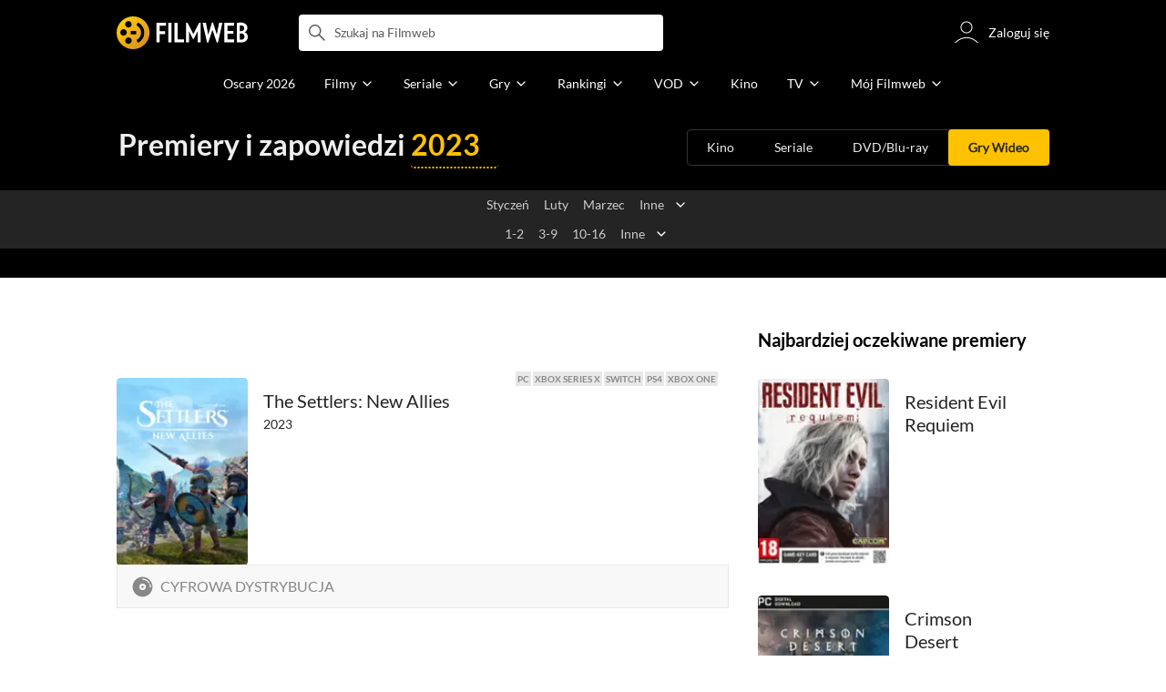

--- FILE ---
content_type: text/html;charset=utf-8
request_url: https://www.filmweb.pl/games/premiere/2023/7
body_size: 45890
content:
<!doctype html><html lang="pl"><head><title>Premiery i zapowiedzi gier lipiec 2023 &ndash; Filmweb</title><meta name="title" content="Premiery i zapowiedzi gier lipiec 2023 &ndash; Filmweb"><meta charset="utf-8"><meta name="theme-color" content="#000"><meta name="gwt:property" content="locale=pl"><meta name="distribution" content="global"><meta name="rating" content="general"><meta name="revisit-after" content="1 days"><meta name="y_key" content="8e4c5b0ce0c1cd43"><meta name="format-detection" content="telephone=no"><meta name="apple-itunes-app" content="app-id=1598329154"><meta name="viewport" content="width=device-width, initial-scale=1, maximum-scale=1, user-scalable=no, viewport-fit=cover"><meta name="google-site-verification" content="ZLPK2MG9lmQ5omofcUZwSObmWfyiTBQxrd0cCaYNuRo"><meta name="msapplication-starturl" content="/"><meta property="og:site_name" content="Filmweb"><meta property="fb:app_id" content="226887730845"><meta name="description" content="Filmweb &ndash; Premiery i zapowiedzi DVD i Blu-ray (lipiec - 2023) - sprawdź najbardziej oczekiwane premiery i zapowiedzi dvd i blu ray według użytkownik&oacute;w Filmwebu."><meta name="referrer" content="strict-origin-when-cross-origin"><meta property="og:locale" content="pl_PL"><meta name="lasttime" content="01/02/2026 04:01"><meta property="og:locale" content="pl_PL"><meta property="og:image" content="https://fwcdn.pl/prt/static/images/logos/zaslepka.png"><meta property="og:image:url" content="https://fwcdn.pl/prt/static/images/logos/zaslepka.png"><meta property="og:image:secure_url" content="https://fwcdn.pl/prt/static/images/logos/zaslepka.png"><meta property="og:image:type" content="image/jpeg"><meta property="og:image:width" content="540"><meta property="og:image:height" content="360"><meta property="og:image:alt" content="plakat"><meta name="twitter:card" content="summary"><meta name="twitter:site" content="@Filmweb"><meta name="referrer" content="strict-origin-when-cross-origin"><meta name="robots" content="all"><link rel="preconnect" href="https://fwcdn.pl"><link rel="preconnect" href="//fonts.googleapis.com"><link rel="preconnect" href="//fonts.gstatic.com"><link rel="preconnect" href="https://sdk.privacy-center.org" referrerpolicy="same-origin"><link rel="preconnect" href="https://www3.smartadserver.com" referrerpolicy="same-origin"><link rel="preconnect" href="https://pro.hit.gemius.pl" referrerpolicy="same-origin"><link rel="preconnect" href="https://collector-analytics.efigence.com" referrerpolicy="same-origin"><link rel="preconnect" href="https://connect.facebook.net" referrerpolicy="same-origin"><link rel="preconnect" href="https://www.facebook.com" referrerpolicy="same-origin"><link rel="preconnect" href="https://www.google-analytics.com" referrerpolicy="same-origin"><link rel="manifest" href="/manifest.json"><link rel="icon" href="https://fwcdn.pl/prt/static/images/fw/icons2/228x228.png" sizes="228x228"><link rel="shortcut icon" href="https://fwcdn.pl/prt/static/images/fw/icons2/228x228.png" sizes="228x228"><link rel="mask-icon" href="https://fwcdn.pl/prt/static/images/fw/icons2/filmweb-touchbar-icon.svg" color="#ECB014"><link rel="apple-touch-icon" href="https://fwcdn.pl/prt/static/images/fw/icons2/32x32.png" sizes="32x32"><link rel="apple-touch-icon" href="https://fwcdn.pl/prt/static/images/fw/icons2/60x60.png" sizes="60x60"><link rel="apple-touch-icon" href="https://fwcdn.pl/prt/static/images/fw/icons2/75x75.png" sizes="75x75"><link rel="apple-touch-icon" href="https://fwcdn.pl/prt/static/images/fw/icons2/120x120.png" sizes="120x120"><link rel="apple-touch-icon" href="https://fwcdn.pl/prt/static/images/fw/icons2/152x152.png" sizes="152x152"><link rel="apple-touch-icon" href="https://fwcdn.pl/prt/static/images/fw/icons2/192x192.png" sizes="192x192"><link rel="apple-touch-icon" href="https://fwcdn.pl/prt/static/images/fw/icons2/256x256.png" sizes="256x256"><link rel="apple-touch-icon" href="https://fwcdn.pl/prt/static/images/fw/icons2/512x512.png" sizes="512x512"><link rel="shortcut icon" type="image/x-icon" href="https://fwcdn.pl/prt/static/images/fw/icons2/fw-favicons.ico" sizes="16x16 24x24 32x32 48x48 64x64"><link rel="bookmark icon" type="image/x-icon" href="https://fwcdn.pl/prt/static/images/fw/icons2/fw-favicons.ico" sizes="16x16 24x24 32x32 48x48 64x64"><link href="https://fwcdn.pl/front/ogfx/opensearch/portal.xml" title="Filmweb.pl" type="application/opensearchdescription+xml" rel="search"><link href="https://fwcdn.pl/front/ogfx/opensearch/films.xml" title="Filmweb.pl - Filmy" type="application/opensearchdescription+xml" rel="search"><link href="https://fwcdn.pl/front/ogfx/opensearch/people.xml" title="Filmweb.pl - Ludzie filmu" type="application/opensearchdescription+xml" rel="search"><link rel="preload" href="//pro.hit.gemius.pl/xgemius.js" as="script" referrerpolicy="same-origin"><link rel="preload" href="//ced.sascdn.com/tag/2114/smart.js" as="script" referrerpolicy="same-origin"><link rel="preload" href="https://fwcdn.pl/front/assets/LatoRegular.woff2" as="font" type="font/woff2" crossorigin="anonymous"><link rel="preload" href="https://fwcdn.pl/front/assets/LatoBold.woff2" as="font" type="font/woff2" crossorigin="anonymous"><link rel="preload" href="https://fwcdn.pl/front/assets/PTSansNarrow.woff2" as="font" type="font/woff2" crossorigin="anonymous"><link rel="preload" href="https://fwcdn.pl/front/assets/PTSansNarrowBold.woff2" as="font" type="font/woff2" crossorigin="anonymous"><link rel="preload" href="https://www.filmweb.pl/api/v1/ads/targeted" as="fetch"><link rel="preload" href="https://www.filmweb.pl/api/v1/vod/providers/list" as="fetch"><script>
    (function (a) {

        if (/(android|bb\d+|meego).+mobile|avantgo|bada\/|blackberry|blazer|compal|elaine|fennec|hiptop|iemobile|ip(hone|od)|iris|kindle|lge |maemo|midp|mmp|mobile.+firefox|netfront|opera m(ob|in)i|palm( os)?|phone|p(ixi|re)\/|plucker|pocket|psp|series(4|6)0|symbian|treo|up\.(browser|link)|vodafone|wap|windows ce|xda|xiino/i.test(a) || /1207|6310|6590|3gso|4thp|50[1-6]i|770s|802s|a wa|abac|ac(er|oo|s\-)|ai(ko|rn)|al(av|ca|co)|amoi|an(ex|ny|yw)|aptu|ar(ch|go)|as(te|us)|attw|au(di|\-m|r |s )|avan|be(ck|ll|nq)|bi(lb|rd)|bl(ac|az)|br(e|v)w|bumb|bw\-(n|u)|c55\/|capi|ccwa|cdm\-|cell|chtm|cldc|cmd\-|co(mp|nd)|craw|da(it|ll|ng)|dbte|dc\-s|devi|dica|dmob|do(c|p)o|ds(12|\-d)|el(49|ai)|em(l2|ul)|er(ic|k0)|esl8|ez([4-7]0|os|wa|ze)|fetc|fly(\-|_)|g1 u|g560|gene|gf\-5|g\-mo|go(\.w|od)|gr(ad|un)|haie|hcit|hd\-(m|p|t)|hei\-|hi(pt|ta)|hp( i|ip)|hs\-c|ht(c(\-| |_|a|g|p|s|t)|tp)|hu(aw|tc)|i\-(20|go|ma)|i230|iac( |\-|\/)|ibro|idea|ig01|ikom|im1k|inno|ipaq|iris|ja(t|v)a|jbro|jemu|jigs|kddi|keji|kgt( |\/)|klon|kpt |kwc\-|kyo(c|k)|le(no|xi)|lg( g|\/(k|l|u)|50|54|\-[a-w])|libw|lynx|m1\-w|m3ga|m50\/|ma(te|ui|xo)|mc(01|21|ca)|m\-cr|me(rc|ri)|mi(o8|oa|ts)|mmef|mo(01|02|bi|de|do|t(\-| |o|v)|zz)|mt(50|p1|v )|mwbp|mywa|n10[0-2]|n20[2-3]|n30(0|2)|n50(0|2|5)|n7(0(0|1)|10)|ne((c|m)\-|on|tf|wf|wg|wt)|nok(6|i)|nzph|o2im|op(ti|wv)|oran|owg1|p800|pan(a|d|t)|pdxg|pg(13|\-([1-8]|c))|phil|pire|pl(ay|uc)|pn\-2|po(ck|rt|se)|prox|psio|pt\-g|qa\-a|qc(07|12|21|32|60|\-[2-7]|i\-)|qtek|r380|r600|raks|rim9|ro(ve|zo)|s55\/|sa(ge|ma|mm|ms|ny|va)|sc(01|h\-|oo|p\-)|sdk\/|se(c(\-|0|1)|47|mc|nd|ri)|sgh\-|shar|sie(\-|m)|sk\-0|sl(45|id)|sm(al|ar|b3|it|t5)|so(ft|ny)|sp(01|h\-|v\-|v )|sy(01|mb)|t2(18|50)|t6(00|10|18)|ta(gt|lk)|tcl\-|tdg\-|tel(i|m)|tim\-|t\-mo|to(pl|sh)|ts(70|m\-|m3|m5)|tx\-9|up(\.b|g1|si)|utst|v400|v750|veri|vi(rg|te)|vk(40|5[0-3]|\-v)|vm40|voda|vulc|vx(52|53|60|61|70|80|81|83|85|98)|w3c(\-| )|webc|whit|wi(g |nc|nw)|wmlb|wonu|x700|yas\-|your|zeto|zte\-/i.test(a.substr(0, 4))) {
            window.isMobile = true;
        } else {
            window.isMobile = false;
        }

    })(navigator.userAgent || navigator.vendor || window.opera);

</script><script data-type="globals">
    window.globals ||= {
        module: {},
        settings: {
            gdpr: {
                didomiConsentManager: true
            }
        },
        performance: {
            startTime: performance.now()
        },
    }

    window.globals.page = {
        name: "gamePremieres",
        smartPageId: 728926,
    };

                                                        
</script><script data-type="globals">    window.IRI ||= {};
    window.IRI.paths ||= {};
    window.IRI.paths.api = 'https://www.filmweb.pl/api/v1';
    window.ENV = 'production';

    </script><script src="https://fwcdn.pl/front/assets/BnyXs7St_004.js" crossorigin></script><script src="https://fwcdn.pl/front/assets/NvPjlZjc_004.js" crossorigin></script><script type="text/javascript">
    window.gdprAppliesGlobally=true;(function(){function a(e){if(!window.frames[e]){if(document.body&&document.body.firstChild){var t=document.body;var n=document.createElement("iframe");n.style.display="none";n.name=e;n.title=e;t.insertBefore(n,t.firstChild)}
    else{setTimeout(function(){a(e)},5)}}}function e(n,r,o,c,s){function e(e,t,n,a){if(typeof n!=="function"){return}if(!window[r]){window[r]=[]}var i=false;if(s){i=s(e,t,n)}if(!i){window[r].push({command:e,parameter:t,callback:n,version:a})}}e.stub=true;function t(a){if(!window[n]||window[n].stub!==true){return}if(!a.data){return}
    var i=typeof a.data==="string";var e;try{e=i?JSON.parse(a.data):a.data}catch(t){return}if(e[o]){var r=e[o];window[n](r.command,r.parameter,function(e,t){var n={};n[c]={returnValue:e,success:t,callId:r.callId};a.source.postMessage(i?JSON.stringify(n):n,"*")},r.version)}}
    if(typeof window[n]!=="function"){window[n]=e;if(window.addEventListener){window.addEventListener("message",t,false)}else{window.attachEvent("onmessage",t)}}}e("__tcfapi","__tcfapiBuffer","__tcfapiCall","__tcfapiReturn");a("__tcfapiLocator");(function(e,tgt){
    var t=document.createElement("script");t.id="spcloader";t.type="text/javascript";t.async=true;t.src="https://sdk.privacy-center.org/"+e+"/loader.js?target_type=notice&target="+tgt;t.charset="utf-8";var n=document.getElementsByTagName("script")[0];n.parentNode.insertBefore(t,n)})("ab1262c8-61e7-44b9-becc-6a6b50a75aca","3akHRQcV")})();
</script><script>
        window.canRunOverlays = new Promise(resolve => {
            window.canRunOverlaysResolve = resolve;
        });

        window.rodo.waitForConsent().then(function(){
            Promise.all([window.rodo.checkIsDidomiConsent('c:webankieta-FtNkbRBG'), window.canRunOverlays]).then((([consent, overlay]) => {
                if (document.cookie.includes('_fwuser_logged=') ) {
                    if (consent && overlay) {
                        !function(e,t,n,o,a){var c=e.Startquestion=e.Startquestion||{};c.invoked?e.console&&console.warn&&console.warn("Startquestion snippet included twice."):(c.invoked=!0,c.queue=[],c.call=function(){c.queue.push(Array.prototype.slice.call(arguments))},(e=t.createElement("script")).type="text/javascript",e.async=!0,e.src=n,(t=t.getElementsByTagName("script")[0]).parentNode.insertBefore(e,t),c.call({type:"load",config:{key:o,lang:a}}))}(window,document,'https://library.startquestion.com/current/startquestion.js','79a82413-513b-439f-a0ef-0a33991a0dd4','pl');
                    }
                }
            }));
        });
    </script><script src="https://fwcdn.pl/front/assets/CARW8CyV_004.js" crossorigin></script><script src="https://fwcdn.pl/front/assets/DPWpPnMn_004.js" crossorigin></script><script src="https://fwcdn.pl/front/assets/k6vUihtT_004.js" crossorigin></script><script src="https://fwcdn.pl/front/assets/Gdqzb27O_004.js" crossorigin></script><script>
            window.globals.module["KeywordsModule"] = new Promise((resolve) => {
                window.globals.module["resolveKeywordsModule"] = resolve;
            });
        </script><link rel="stylesheet" href="https://fwcdn.pl/front/assets/D4MXxT0s_004.css" type="text/css" crossorigin/><script src="https://fwcdn.pl/front/assets/CWZZIFWY_004.js" type="module" async crossorigin></script><script type="text/javascript">
    var gemius_identifier = '.KtArbS4a2t3caNx6E27asSZDfXyF_d4HMDEcK4J.nb.v7';
    var gemius_use_cmp = true;
    var gemius_extraparameters = new Array(`logged=${ document.cookie.includes('_fwuser_logged=') }`);

    // lines below shouldn't be edited
    function gemius_pending(i) {
        window[i] = window[i] || function () {
            var x = window[i + '_pdata'] = window[i + '_pdata'] || [];
            x[x.length] = arguments;
        };
    }

    gemius_pending('gemius_hit');
    gemius_pending('gemius_cmd');
    gemius_pending('gemius_event');
    gemius_pending('pp_gemius_hit');
    gemius_pending('pp_gemius_event');
</script><script type="didomi/javascript" data-vendor="iab:328">
            <!--//--><![CDATA[//><!--
            (function (d, t) {
                try {
                    var gt = d.createElement(t), s = d.getElementsByTagName(t)[0],
                        l = 'http' + ((location.protocol == 'https:') ? 's' : '');
                    gt.setAttribute('async', 'async');
                    gt.setAttribute('referrerpolicy', 'same-origin');
                    gt.src = l + '://pro.hit.gemius.pl/xgemius.js';
                    s.parentNode.insertBefore(gt, s);
                } catch (e) {
                }
            })(document, 'script');
            //--><!]]>
        </script><script>
    window.logout = async function(target) {
        if (document.cookie.indexOf('_fwuser_logged=') === -1) {
            console.warn("user not logged in");
            return;
        }

        if (this.isInProgress) return;

                document.cookie.split(";").forEach((c) => {
            document.cookie = c.replace(/^ +/, "").replace(/=.*/, "=;expires=" + new Date().toUTCString() + ";path=/");
        });

        this.isInProgress = true;
        console.log('logout | action performed');

        fetch('https://www.filmweb.pl/api/v1/logout', {
            method: 'POST',
            credentials: 'include'
        }).then(() => {
            if (target) {
                document.location = target;
            } else {
                window.location.reload();
            }
        }).catch(error => {
            console.error(error);
            setTimeout(()=> {
                window.location.reload();
            }, 3000);
        });
    }
</script><script data-type="globals">
    (function (IRI) {

        document.documentElement.classList.add('js');
        window.isMobile ? document.documentElement.classList.add('mobile') : null;

        IRI.globals = IRI.globals || {};
        IRI.globals.locale = 'pl_PL';
                IRI.globals.isMobile = window.isMobile;         IRI.globals.isIphone = /iPhone/.test(navigator.userAgent) && !window.MSStream;
        IRI.globals.isAndroid = /Android/.test(navigator.userAgent);
        IRI.globals.smartSiteId = window.isMobile ? 118165 : 118159;
        IRI.globals.smartPageId = 728926;
        IRI.globals.pageId = "gamePremieres";

                    if (window.location.pathname.indexOf('/iri-admin') >= 0 || window.location.pathname.indexOf('/pepsi') === 0) {
                window.IRI_DA = true;             }
        
        
        
                
        
        window.linkableIdForSmartSection = 'gamePremieres';

                
        IRI.globals.smartPageId = Number(728926);
    })(window.IRI = window.IRI || {});
</script><div data-asset="cover-photo"><!-- subPageName : $subPageName , linkableId: gamePremieres --></div><script>
    window.globals.module.WaitingModule.setPartLoaded('HTML_HEAD');
</script> <script type="application/javascript">
    window.env = window.ENV = 'production';
    window.publicPath = 'https://fwcdn.pl/front/';
</script><link rel="stylesheet" href="https://fwcdn.pl/front/assets/2vyrdIEf_004.css" type="text/css" crossorigin><link rel="stylesheet" href="https://fwcdn.pl/front/assets/ChsPDZCB_004.css" type="text/css" crossorigin><link rel="stylesheet" href="https://fwcdn.pl/front/assets/B4iWt0ky_004.css" type="text/css" crossorigin><link rel="stylesheet" href="https://fwcdn.pl/front/assets/vCd38ulM_004.css" type="text/css" crossorigin><link rel="stylesheet" href="https://fwcdn.pl/front/assets/hgd4GPkN_004.css" type="text/css" crossorigin><link rel="stylesheet" href="https://fwcdn.pl/front/assets/Bt_uEvq-_004.css" type="text/css" crossorigin><link rel="stylesheet" href="https://fwcdn.pl/front/assets/C6I0iHRr_004.css" type="text/css" crossorigin><link rel="stylesheet" href="https://fwcdn.pl/front/assets/nhnztZTB_004.css" type="text/css" crossorigin><link rel="stylesheet" href="https://fwcdn.pl/front/assets/Dbvo9oip_004.css" type="text/css" crossorigin><link rel="stylesheet" href="https://fwcdn.pl/front/assets/Bn3PdlsA_004.css" type="text/css" crossorigin><link rel="stylesheet" href="https://fwcdn.pl/front/assets/Bn0ZhNvp_004.css" type="text/css" crossorigin><link rel="stylesheet" href="https://fwcdn.pl/front/assets/uiMffxMP_004.css" type="text/css" crossorigin><link rel="stylesheet" href="https://fwcdn.pl/front/assets/Bt_uEvq-_004.css" type="text/css" crossorigin><link rel="stylesheet" href="https://fwcdn.pl/front/assets/D7nxm0u4_004.css" type="text/css" crossorigin><link rel="stylesheet" href="https://fwcdn.pl/front/assets/BBb_GgNO_004.css" type="text/css" crossorigin><link rel="stylesheet" href="https://fwcdn.pl/front/assets/DE2yPdJk_004.css" type="text/css" crossorigin><link rel="stylesheet" href="https://fwcdn.pl/front/assets/D4MXxT0s_004.css" type="text/css" crossorigin><link rel="stylesheet" href="https://fwcdn.pl/front/assets/D__cbHv-_004.css" type="text/css" crossorigin><link rel="stylesheet" href="https://fwcdn.pl/front/assets/BdSFe1gy_004.css" type="text/css" crossorigin><link rel="stylesheet" href="https://fwcdn.pl/front/assets/ChsPDZCB_004.css" type="text/css" crossorigin><link rel="stylesheet" href="https://fwcdn.pl/front/assets/BHRc38jp_004.css" type="text/css" crossorigin><link rel="stylesheet" href="https://fwcdn.pl/front/assets/6lZ_VMmg_004.css" type="text/css" crossorigin><link rel="stylesheet" href="https://fwcdn.pl/front/assets/B4iWt0ky_004.css" type="text/css" crossorigin><link rel="stylesheet" href="https://fwcdn.pl/front/assets/vCd38ulM_004.css" type="text/css" crossorigin><link rel="stylesheet" href="https://fwcdn.pl/front/assets/6Q8MbC0g_004.css" type="text/css" crossorigin><link rel="stylesheet" href="https://fwcdn.pl/front/assets/D4-Jsg8E_004.css" type="text/css" crossorigin><link rel="stylesheet" href="https://fwcdn.pl/front/assets/hgd4GPkN_004.css" type="text/css" crossorigin><link rel="stylesheet" href="https://fwcdn.pl/front/assets/SmgGUXYL_004.css" type="text/css" crossorigin><link rel="stylesheet" href="https://fwcdn.pl/front/assets/C6I0iHRr_004.css" type="text/css" crossorigin><link rel="stylesheet" href="https://fwcdn.pl/front/assets/nhnztZTB_004.css" type="text/css" crossorigin><link rel="stylesheet" href="https://fwcdn.pl/front/assets/DcCp0zpq_004.css" type="text/css" crossorigin><script src="https://fwcdn.pl/front/assets/CVgOBeBT_004.js" type="module" crossorigin></script><script>
    (() => {
        let maxErrors = 10;
        const reportedErrors = [];

        const defaults = {
            code : 'frontend',
            url : document.URL,
            msg : '',
            data : {
                logged : document.cookie.includes('_fwuser_logged='),
                hasAdblock: window.hasAdblock || null,
                isMobile : !!window.isMobile
            },
            stacktrace : '',
            tag : 'frontend'
        };

        window.reportError = (errorConfig = {}, errorData = {}, limited = true) => {
            if (window.ENV === 'development') { return; }
            if (limited && maxErrors-- <= 0) { return; }

            const params = Object.assign({}, defaults, errorConfig);
            Object.assign(params.data, defaults.data, errorData);

            if (!reportedErrors.includes(params)) {
                reportedErrors.push(params);

                const http = new XMLHttpRequest();
                http.open("POST", "/report/error", true);
                http.setRequestHeader("Content-type", "application/json");
                http.send(JSON.stringify(params));
            }
        }
    })();

    (() => {
        function getErrorMessage(e) {
            if(e && e.stack) {
                return e.stack
            } else if (e && e.error && e.error.stack) {
                return e.error.stack
            } else {
                return 'null'
            }
        }

        if (!window.navigator.userAgent.match(/(MSIE|Trident|Googlebot)/)) {
            window.addEventListener('error', function(event) {
                reportError({
                    msg: event.message || '',
                    stacktrace: getErrorMessage(event),
                });
            });
        }
    })();
</script><script>
    var IRI_FULL_DOMAIN = 'https://www.filmweb.pl'; 
    window.webPushPublicKey = "BMfXgMXhzjJl70Tyzu8QEy_Tnp7-jnIENiXth6rb-qIWrBOImqVQO-zzJpOXJWE4uy5hHCJJ6fg6KoW0s-Bgs00";

    (function (IRI) {
        IRI.paths = IRI.paths || {};
        // IRI.paths.api = 'https://www.filmweb.pl/api/v1';
        // IRI.paths.api = 'https://www.filmweb.pl/api/v1';
        IRI.paths.domain = 'filmweb.pl';
        IRI.paths.cookieDomain = 'filmweb.pl';
        IRI.paths.repo = {
            news: 'https://fwcdn.pl/nph',// news
            oldNews: 'https://fwcdn.pl/onph',// old news
            quiz: 'https://fwcdn.pl/quiz',// quiz
            character: 'https://fwcdn.pl/cpo',// person
            world: 'https://fwcdn.pl/cwpo',// world
            p: 'https://fwcdn.pl/ppo',// person
            f: 'https://fwcdn.pl/fpo',// film
            s: 'https://fwcdn.pl/fpo',// serial
            g: 'https://fwcdn.pl/fpo',// game
            a: 'https://fwcdn.pl/award',// award
            u: 'https://fwcdn.pl/user', // user
            photo: 'https://fwcdn.pl/fph',
            vod: 'https://fwcdn.pl/vodp',
            transcoded: 'https://fwcdn.pl/video',
            webVideo: 'https://fwcdn.pl/webv',
        };
        IRI.paths.WelcomeScreen = "https://fwcdn.pl/front/assets/DHMjH_ox_004.js";

        IRI.paths.fullDomain = IRI_FULL_DOMAIN;         IRI.paths.pathPrefix = "";
                IRI.paths.channelIcoPathBase = 'https://fwcdn.pl/chan';
        IRI.paths.assistant = '/ajax/assistant';
        IRI.paths.assistantAll = '/ajax/assistant-all';
        IRI.paths.notifications = '/ajax/notifications';
        IRI.paths.userView = '/user/__userName__';
        IRI.paths.settings = '/settings';
        IRI.paths.settingsAvatar = '/settings/avatar';
        IRI.paths.login = {
            google: '/login',
        };
        IRI.paths.logout = '/logout';

        IRI.paths.discountCenterPage = '/discounts';
        IRI.paths.plusLandingPage = '/plus';

            IRI.paths.gwt = 'https://fwcdn.pl/gwt';

            IRI.paths.userPlug = 'https://fwcdn.pl/front/ogfx/beta/ic/plugs/v01/user_plug.svg';
        IRI.paths.userPlugs = {
            M: 'https://fwcdn.pl/front/ogfx/avatars/male.svg',
            F: 'https://fwcdn.pl/front/ogfx/avatars/female.svg',
            X: 'https://fwcdn.pl/front/ogfx/avatars/asexual.svg',
        }

        IRI.paths.defaultPlug = 'https://fwcdn.pl/front/ogfx/beta/ic/plugs/v01/plug.svg';
        IRI.paths.whitePlug = 'https://fwcdn.pl/front/ogfx/beta/ic/plugs/v01/plug-white.svg';

        IRI.paths.notificationEventsMarkRead = '/ajax/notifications/markRead';

        IRI.paths.gfx = 'https://fwcdn.pl/front/ogfx';

        IRI.globals.fbConnectAppId = '226887730845';

                IRI.env = "PRODUCTION";

        if (['activatePage', 'resetPasswordPageNew'].includes(IRI.globals.pageId)) {
            localStorage.removeItem('cache_logged_info');
        }

        // IRI._loggedInfo = null;
        (function(loggedInfoString) {
            if (loggedInfoString && document.cookie.indexOf('_fwuser_logged=') >= 0) {
                IRI._loggedInfo = JSON.parse(loggedInfoString);

                if (IRI._loggedInfo?.photo) {
                    IRI._loggedAvatar = IRI.paths.repo.u + IRI._loggedInfo.photo.sourcePath.replace('$', '2');
                } else if (IRI._loggedInfo?.facebookId) {
                    IRI._loggedAvatar = 'https://graph.facebook.com/' + IRI._loggedInfo.facebookId + '/picture?width=150&height=150';
                } else {
                    // IRI._loggedAvatar = IRI.paths.userPlugs[IRI._loggedInfo?.personalData?.sex || 'X'];
                    IRI._loggedAvatar = 'https://fwcdn.pl/front/ogfx/t.gif';
                }

                // document.write('<link rel="preload" href="' + IRI._loggedAvatar + '" as="image">');
            }
        })(localStorage.getItem('cache_logged_info'));
    })(window.IRI || {});

        var sas = sas || {};
    sas.cmd = sas.cmd || [];



                                                                                                                                                                                                                                                                                                                        

</script><script>
            window.globals.module["CSAModule"] = new Promise((resolve) => {
                window.globals.module["resolveCSAModule"] = resolve;
            });
        </script><script src="https://fwcdn.pl/front/assets/17y3w8y0_004.js" type="module" async crossorigin></script><script>
    /** @deprecated instead of await IRI.csa use await (await window.globals.module.CSAModule).state */
    window.IRI ||= {};
    window.IRI.csa = (async () => (await window.globals.module.CSAModule).state)();
</script><script>
            window.globals.module["AdsRichContentModule"] = new Promise((resolve) => {
                window.globals.module["resolveAdsRichContentModule"] = resolve;
            });
        </script><script src="https://fwcdn.pl/front/assets/Dbj917NP_004.js" type="module" async crossorigin></script><script>
            window.globals.module["RichContentModule"] = new Promise((resolve) => {
                window.globals.module["resolveRichContentModule"] = resolve;
            });
        </script><script src="https://fwcdn.pl/front/assets/DuOr-ELb_004.js" type="module" async crossorigin></script><script>
    "use strict";

(function (IRI) {
    IRI.globals = IRI.globals || {};
    IRI.utils = IRI.utils || {};

    IRI.overlays = [];

    IRI.source ||= new Map();
    IRI.setSource = (key, value) => IRI.source.set(key, value);
})(window.IRI ||= {});

(function () {
    IRI.globals.pageAccessedByReload = (() => {
        try {
            return (
                (window.performance.navigation && window.performance.navigation.type === 1) ||
                window.performance
                    .getEntriesByType('navigation')
                    .map((nav) => nav.type)
                    .includes('reload')
            );
        } catch (e) {
            return true;
        }
    })();

    let prefixesToClean;

    if (document.cookie.indexOf('XSRF-TOKEN=') < 0) {
        prefixesToClean = ['logged', 'labile'];
    } else if (IRI.globals.pageAccessedByReload) {
        prefixesToClean = ['labile'];
    }

    if (prefixesToClean) {
        Object.keys(localStorage).forEach((key) => {
            if (prefixesToClean.indexOf(key.split('_')[0]) >= 0) {
                localStorage.removeItem(key);
            }
        });
    }
})();
</script><script>
    (() => {
        const id = parseInt(window.globals.module.StorageModule.getCookie("fupi"));

        if (isNaN(id) || id < 0 || id > 99) {
            const NEXT_YEAR = new Date();
            NEXT_YEAR.setDate(NEXT_YEAR.getDate() + 365);

            window.globals.module.StorageModule.setCookie(
                "fupi",
                Math.floor(Math.random() * 100).toString(),
                "/",
                NEXT_YEAR
            );
        }

        const existingUid = window.globals.module.StorageModule.getCookie("fuid");
        if (!existingUid) {
            const NEXT_YEAR = new Date();
            NEXT_YEAR.setDate(NEXT_YEAR.getDate() + 365);

            let uid;
            if (typeof crypto !== 'undefined' && crypto.randomUUID) {
                uid = crypto.randomUUID();
            } else {
                uid = 'xxxxxxxx-xxxx-fwxxx-yxxx-xxxxxxxxxxxx'.replace(/[xy]/g, (c) => {
                    const r = Math.random() * 16 | 0;
                    return (c === 'x' ? r : (r & 0x3 | 0x8)).toString(16);
                });
            }

            window.globals.module.StorageModule.setCookie(
                "fuid",
                uid,
                "/",
                NEXT_YEAR
            );
        }
    })()
</script><script type="didomi/javascript" data-purposes="cookies">
        (function(c,l,a,r,i,t,y){
            c[a]=c[a]||function(){(c[a].q=c[a].q||[]).push(arguments)};
            t=l.createElement(r);t.async=1;t.src="https://www.clarity.ms/tag/"+i;
            y=l.getElementsByTagName(r)[0];y.parentNode.insertBefore(t,y);
        })(window, document, "clarity", "script", "fv1x2u44u0");
    </script><script src="https://fwcdn.pl/front/assets/DvT9p1y4_004.js" crossorigin></script><script>
            window.globals.module["SmartModule"] = new Promise((resolve) => {
                window.globals.module["resolveSmartModule"] = resolve;
            });
        </script><script src="https://fwcdn.pl/front/assets/BI67Yeil_004.js" type="module" async crossorigin></script><script>
    window.globals.module.WaitingModule.setPartLoaded('ASSETS');
</script></head><svg xmlns="http://www.w3.org/2000/svg" style="display: none;" id="svgDefs"> <defs> <symbol id="eyeSolid" viewBox="0 0 32 32"> <path d="M7.197 9.455c2.23-1.861 5.194-3.455 8.804-3.455s6.574 1.594 8.804 3.455c2.228 1.86 3.763 4.018 4.533 5.238l0.024 0.039c0.161 0.255 0.308 0.487 0.385 0.821 0.061 0.265 0.061 0.629 0 0.894-0.077 0.334-0.224 0.567-0.385 0.821l-0.025 0.039c-0.77 1.22-2.305 3.378-4.533 5.238-2.23 1.861-5.194 3.455-8.804 3.455s-6.574-1.594-8.804-3.455c-2.228-1.86-3.763-4.018-4.534-5.238l-0.024-0.039c-0.161-0.255-0.308-0.487-0.385-0.821-0.061-0.265-0.061-0.629 0-0.894 0.077-0.334 0.224-0.567 0.385-0.821l0.024-0.039c0.77-1.22 2.305-3.378 4.534-5.238zM16 19.333c1.841 0 3.333-1.492 3.333-3.333s-1.492-3.333-3.333-3.333c-1.841 0-3.333 1.492-3.333 3.333s1.492 3.333 3.333 3.333z" fill="currentColor"></path> </symbol> <symbol id="arrowRight" viewBox="0 0 32 32"> <path d="M18 16l-7 7c-0.552 0.552-0.552 1.448 0 2v0c0.552 0.552 1.448 0.552 2 0l8.293-8.293c0.391-0.391 0.391-1.024 0-1.414l-8.293-8.293c-0.552-0.552-1.448-0.552-2 0v0c-0.552 0.552-0.552 1.448 0 2l7 7z" fill="currentColor"></path> </symbol> <symbol id="arrowDown" viewBox="0 0 32 32"> <path d="M16 18l-7-7c-0.552-0.552-1.448-0.552-2 0v0c-0.552 0.552-0.552 1.448 0 2l8.293 8.293c0.391 0.391 1.024 0.391 1.414 0l8.293-8.293c0.552-0.552 0.552-1.448 0-2v0c-0.552-0.552-1.448-0.552-2 0l-7 7z" fill="currentColor"></path> </symbol> <symbol id="starSolid" viewBox="0 0 32 32"> <path d="M15.765 22.909l-7.588 5.505c-0.179 0.13-0.429 0.090-0.559-0.089-0.075-0.104-0.096-0.237-0.057-0.358l2.891-8.917c0.053-0.165-0.005-0.345-0.145-0.447l-7.58-5.515c-0.179-0.13-0.218-0.38-0.088-0.559 0.075-0.103 0.195-0.165 0.323-0.165l9.374-0.006c0.173-0 0.326-0.112 0.38-0.276l2.903-8.914c0.068-0.21 0.294-0.325 0.504-0.256 0.122 0.040 0.217 0.135 0.256 0.256l2.903 8.914c0.054 0.165 0.207 0.276 0.38 0.276l9.374 0.006c0.221 0 0.4 0.179 0.4 0.4-0 0.128-0.061 0.248-0.165 0.323l-7.58 5.515c-0.14 0.102-0.199 0.282-0.145 0.447l2.891 8.917c0.068 0.21-0.047 0.436-0.257 0.504-0.122 0.039-0.255 0.018-0.358-0.057l-7.588-5.505c-0.14-0.102-0.33-0.102-0.47 0z" fill="currentColor"></path> </symbol> <symbol id="close" viewBox="0 0 32 32"> <path d="M7.166 7.166c0.221-0.221 0.58-0.221 0.801 0l8.033 8.033 8.033-8.033c0.221-0.221 0.58-0.221 0.801 0s0.221 0.58 0 0.801l-8.033 8.033 8.033 8.033c0.221 0.221 0.221 0.58 0 0.801s-0.58 0.221-0.801 0l-8.033-8.033-8.033 8.033c-0.221 0.221-0.58 0.221-0.801 0s-0.221-0.58 0-0.801l8.033-8.033-8.033-8.033c-0.221-0.221-0.221-0.58 0-0.801z" fill="currentColor"></path> </symbol> <symbol id="eye" viewBox="0 0 32 32"> <path d="M19.333 16c0 1.841-1.492 3.333-3.333 3.333s-3.333-1.492-3.333-3.333c0-1.841 1.492-3.333 3.333-3.333s3.333 1.492 3.333 3.333z" fill="currentColor"></path> <path d="M16.001 6c-3.609 0-6.574 1.594-8.804 3.455-2.228 1.86-3.763 4.018-4.534 5.238l-0.024 0.039c-0.161 0.255-0.308 0.487-0.385 0.821-0.061 0.265-0.061 0.629 0 0.894 0.077 0.334 0.224 0.567 0.385 0.821l0.024 0.039c0.77 1.22 2.305 3.378 4.534 5.238 2.23 1.861 5.194 3.455 8.804 3.455s6.574-1.594 8.804-3.455c2.228-1.86 3.763-4.018 4.533-5.238l0.025-0.039c0.161-0.255 0.308-0.487 0.385-0.821 0.061-0.265 0.061-0.629 0-0.894-0.077-0.334-0.224-0.567-0.385-0.821l-0.024-0.039c-0.77-1.22-2.305-3.378-4.533-5.238-2.23-1.861-5.194-3.455-8.804-3.455zM3.791 15.405c0.73-1.156 2.179-3.189 4.261-4.926 2.080-1.736 4.752-3.145 7.949-3.145s5.869 1.409 7.949 3.145c2.082 1.737 3.53 3.77 4.261 4.926 0.192 0.305 0.216 0.354 0.237 0.446 0.016 0.069 0.016 0.229 0 0.298-0.021 0.092-0.045 0.141-0.237 0.446-0.73 1.156-2.179 3.189-4.261 4.926-2.080 1.736-4.752 3.145-7.949 3.145s-5.869-1.409-7.949-3.145c-2.082-1.737-3.53-3.77-4.261-4.926-0.192-0.305-0.216-0.354-0.237-0.446-0.016-0.069-0.016-0.229 0-0.298 0.021-0.092 0.045-0.141 0.237-0.446z" fill="currentColor"></path> </symbol> <symbol id="settings" viewBox="0 0 32 32"> <path d="M24.299 12.715c0.119 0.175 0.318 0.284 0.531 0.285h0.17c1.657 0 3 1.343 3 3s-1.343 3-3 3h-0.086c-0.259 0.001-0.493 0.156-0.595 0.394-0.112 0.253-0.060 0.537 0.118 0.719l0.060 0.060c0.563 0.563 0.88 1.326 0.88 2.122s-0.317 1.56-0.879 2.122c-0.563 0.563-1.326 0.88-2.122 0.88s-1.56-0.317-2.122-0.879l-0.052-0.052c-0.19-0.186-0.474-0.237-0.727-0.126-0.238 0.102-0.393 0.336-0.394 0.591v0.17c0 1.657-1.343 3-3 3s-3-1.343-3-3c-0.006-0.333-0.175-0.569-0.484-0.685-0.243-0.107-0.527-0.056-0.709 0.122l-0.060 0.060c-0.563 0.563-1.326 0.88-2.123 0.88s-1.56-0.317-2.122-0.879c-0.563-0.563-0.88-1.326-0.88-2.122s0.317-1.56 0.879-2.122l0.052-0.052c0.186-0.19 0.237-0.474 0.126-0.727-0.102-0.238-0.336-0.393-0.591-0.394h-0.17c-1.657 0-3-1.343-3-3s1.343-3 3-3c0.333-0.006 0.569-0.175 0.685-0.484 0.107-0.243 0.056-0.527-0.122-0.709l-0.060-0.060c-0.563-0.563-0.88-1.326-0.88-2.123s0.317-1.56 0.879-2.122c0.563-0.563 1.326-0.88 2.122-0.88s1.56 0.317 2.122 0.879l0.052 0.052c0.19 0.186 0.474 0.237 0.717 0.13 0.064-0.028 0.131-0.050 0.199-0.064 0.175-0.119 0.284-0.318 0.285-0.531v-0.17c0-1.657 1.343-3 3-3s3 1.343 3 3v0.086c0.001 0.259 0.156 0.493 0.404 0.599 0.243 0.107 0.527 0.056 0.709-0.122l0.060-0.060c0.563-0.563 1.326-0.88 2.122-0.88s1.56 0.317 2.122 0.879c0.563 0.563 0.88 1.326 0.88 2.123s-0.317 1.56-0.879 2.122l-0.052 0.052c-0.186 0.19-0.237 0.474-0.13 0.717 0.028 0.064 0.050 0.131 0.064 0.199zM13.13 9.672c-0.945 0.331-2.005 0.101-2.737-0.614l-0.060-0.060c-0.188-0.188-0.442-0.293-0.707-0.293s-0.52 0.105-0.708 0.294c-0.188 0.188-0.293 0.442-0.293 0.707s0.105 0.52 0.294 0.708l0.068 0.068c0.758 0.774 0.967 1.932 0.554 2.864-0.376 1.021-1.337 1.709-2.449 1.735h-0.090c-0.552 0-1 0.448-1 1s0.448 1 1 1h0.174c1.056 0.004 2.009 0.635 2.421 1.596 0.437 0.991 0.228 2.149-0.538 2.931l-0.060 0.060c-0.188 0.188-0.293 0.442-0.293 0.707s0.105 0.52 0.294 0.708c0.188 0.188 0.442 0.293 0.707 0.293s0.52-0.105 0.708-0.294l0.068-0.068c0.774-0.758 1.932-0.967 2.864-0.554 1.021 0.376 1.709 1.337 1.735 2.449v0.090c0 0.552 0.448 1 1 1s1-0.448 1-1v-0.174c0.004-1.056 0.635-2.009 1.596-2.421 0.991-0.437 2.149-0.228 2.931 0.538l0.060 0.060c0.188 0.188 0.442 0.293 0.707 0.293s0.52-0.105 0.708-0.294c0.188-0.188 0.293-0.442 0.293-0.707s-0.105-0.52-0.294-0.708l-0.068-0.068c-0.758-0.774-0.967-1.932-0.53-2.923 0.412-0.961 1.365-1.592 2.425-1.596h0.090c0.552 0 1-0.448 1-1s-0.448-1-1-1h-0.174c-1.056-0.004-2.009-0.635-2.425-1.606-0.036-0.085-0.061-0.173-0.072-0.264-0.331-0.945-0.101-2.005 0.614-2.737l0.060-0.060c0.188-0.188 0.293-0.442 0.293-0.707s-0.105-0.52-0.294-0.708c-0.188-0.188-0.442-0.293-0.707-0.293s-0.52 0.105-0.708 0.294l-0.068 0.068c-0.774 0.758-1.932 0.967-2.913 0.534-0.971-0.416-1.602-1.369-1.606-2.429v-0.090c0-0.552-0.448-1-1-1s-1 0.448-1 1v0.174c-0.004 1.056-0.635 2.009-1.606 2.425-0.085 0.036-0.173 0.061-0.264 0.072zM16 20c-2.209 0-4-1.791-4-4s1.791-4 4-4c2.209 0 4 1.791 4 4s-1.791 4-4 4zM16 18c1.105 0 2-0.895 2-2s-0.895-2-2-2c-1.105 0-2 0.895-2 2s0.895 2 2 2z" fill="currentColor"></path> </symbol> <symbol id="pen" viewBox="0 0 32 32"> <path d="M5.2 28c-0.663 0-1.2-0.451-1.2-1.008s0.537-1.008 1.2-1.008h21.6c0.663 0 1.2 0.451 1.2 1.008s-0.537 1.008-1.2 1.008h-21.6zM18.202 4.327l4.471 4.468c0.436 0.436 0.436 1.143 0 1.579l-12.294 12.286c-0.21 0.209-0.494 0.327-0.79 0.327h-4.471c-0.617 0-1.118-0.5-1.118-1.117v-4.468c0-0.296 0.118-0.58 0.327-0.79l12.294-12.286c0.436-0.436 1.144-0.436 1.581 0zM6 17.769v3.218h3.223l11.41-11.402-3.222-3.22-11.412 11.404z" fill="currentColor"></path> </symbol> <symbol id="like" viewBox="0 0 32 32"> <path d="M22.157 5c1.815 0 3.555 0.77 4.838 2.139s2.005 3.226 2.005 5.163-0.721 3.794-2.005 5.163c-2.077 2.216-3.634 3.878-4.672 4.986-1.335 1.425-3.338 3.562-6.008 6.412-0.164 0.175-0.439 0.183-0.613 0.017-2.663-2.842-4.661-4.973-5.992-6.394-1.046-1.116-2.614-2.789-4.705-5.021-2.672-2.852-2.672-7.475 0-10.326 2.613-2.788 6.814-2.85 9.497-0.185l1.353 1.438c0.076 0.080 0.202 0.084 0.283 0.009l1.361-1.446c1.263-1.254 2.927-1.954 4.658-1.954zM22.157 6.14c-1.336 0-2.63 0.508-3.632 1.41l-0.196 0.186-1.41 1.495c-0.503 0.473-1.275 0.483-1.788 0.043l-0.106-0.101-1.326-1.41c-2.234-2.219-5.695-2.156-7.862 0.156-2.2 2.348-2.26 6.142-0.178 8.568l0.178 0.199 10.162 10.846c2.524-2.693 4.418-4.713 5.68-6.060 0.997-1.064 2.492-2.659 4.486-4.786 1.020-1.088 1.623-2.55 1.69-4.093l0.006-0.29c0-1.65-0.613-3.228-1.697-4.384-1.070-1.142-2.51-1.779-4.006-1.779z" fill="currentColor"></path> </symbol> <symbol id="check" viewBox="0 0 32 32"> <path d="M13 20.022l-5.016-5.005c-0.55-0.548-1.44-0.547-1.988 0.002-0.001 0.001-0.002 0.002-0.002 0.002v0c-0.549 0.553-0.547 1.446 0.003 1.997l6.296 6.296c0.391 0.391 1.024 0.391 1.414 0l12.287-12.287c0.556-0.556 0.559-1.457 0.006-2.017v0c-0.549-0.555-1.443-0.56-1.998-0.011-0.002 0.002-0.004 0.004-0.007 0.007l-10.995 11.016z" fill="currentColor"></path> </symbol> </defs> </svg><body><div class="fa faMobileInterstitial mobile"><script>
            {
                const container = document.currentScript.parentElement;
                window.globals.module.SmartModule.then(SmartModule => {
                    SmartModule.add({ container, placement: "mobileInterstitial", platform: "mobile" });
                }).catch(console.error);
            }
        </script></div><div class="fa faDesktopInterstitial desktop"><script>
            {
                const container = document.currentScript.parentElement;
                window.globals.module.SmartModule.then(SmartModule => {
                    SmartModule.add({ container, placement: "desktopInterstitial", platform: "desktop" });
                }).catch(console.error);
            }
        </script></div><div class="fa faDesktopSponsoring desktop"><script>
            {
                const container = document.currentScript.parentElement;
                window.globals.module.SmartModule.then(SmartModule => {
                    SmartModule.add({ container, placement: "desktopSponsoring", platform: "desktop" });
                }).catch(console.error);
            }
        </script></div><script type="text/javascript">
    window.globals.module.AdsRichContentModule?.then(AdsRichContentModule => {
                    AdsRichContentModule.setStatus("FaWelcomeScreen", "skipped");
            }).catch(console.error);
</script> <div class="site" id="site" data-linkable="gamePremieres" data-group="$pageGroup"><div class="rc" id="SITE_START"><script>
            {
                const options = {};
                const container = document.currentScript.parentElement;
                window.globals.module.RichContentModule?.then((RichContentModule) => {
                    return RichContentModule.setPlacement({ name: 'SITE_START', container, options });
                })
            }
        </script></div><div class="fa faMobileBillboardTop mobile"><script>
            {
                const container = document.currentScript.parentElement;
                window.globals.module.SmartModule.then(SmartModule => {
                    SmartModule.add({ container, placement: "mobileBillboardTop", platform: "mobile" });
                }).catch(console.error);
            }
        </script></div><script class="lsa hide" type="application/json">[{"type":"r","id":2202361,"photoUrl":"https://fwcdn.pl/prt/a1/polsat_box/122025/sekcja/zaslepka_plakat.png","title":"Plus Światłowód","description":"Zobacz jak szybko działa","url":"https://www3.smartadserver.com/h/cc?imgid\u003d41264017\u0026tmstp\u003d[timestamp]\u0026tgt\u003d[reference]","year":2017,"cast":"Aktorzy","clickPixel":"","viewPixel":"https://www3.smartadserver.com/imp?imgid\u003d41264017","closePixel":"https://www3.smartadserver.com/imp?imgid\u003d41264018","label":"reklama","filmId":1,"startDate":"2026-01-16T00:00:01","endDate":"2026-01-16T23:59:59","logoUrl":"https://fwcdn.pl/prt/a1/_transparent/piksel.gif","buttonUrl":""},{"type":"r","id":17012026,"photoUrl":"https://fwcdn.pl/fpo/58/36/10005836/8223966.10.webp","title":"W cieniu podejrzeń","description":"Premiera dziś w BBC First!","url":"https://www3.smartadserver.com/h/cc?imgid\u003d41551681\u0026tmstp\u003d[timestamp]\u0026tgt\u003d[reference]","year":2017,"cast":"Aktorzy","clickPixel":"","viewPixel":"https://www3.smartadserver.com/imp?imgid\u003d41551681","closePixel":"https://www3.smartadserver.com/imp?imgid\u003d41551682","label":"reklama","filmId":10005836,"startDate":"2026-01-17T00:00:01","endDate":"2026-01-17T23:59:59","logoUrl":"https://fwcdn.pl/prt/a1/_transparent/piksel.gif","buttonUrl":""},{"type":"r","id":19012026,"photoUrl":"https://fwcdn.pl/prt/a1/hbo/012026/rycerz/pow.JPG","title":"Rycerz Siedmiu Królestw","description":"{max}","url":"https://www3.smartadserver.com/h/cc?imgid\u003d41552412\u0026tmstp\u003d[timestamp]\u0026tgt\u003d[reference]","year":2017,"cast":"Aktorzy","clickPixel":"https://ad.doubleclick.net/ddm/trackimp/N1957659.4661490FILMWEB1/B34885807.438118250;dc_trk_aid\u003d631212938;dc_trk_cid\u003d248152261;ord\u003d[timestamp];dc_lat\u003d;dc_rdid\u003d;tag_for_child_directed_treatment\u003d;tfua\u003d;gdpr\u003d${GDPR};gdpr_consent\u003d${GDPR_CONSENT_755};ltd\u003d;dc_tdv\u003d1?","viewPixel":"https://www3.smartadserver.com/imp?imgid\u003d41552412","closePixel":"https://www3.smartadserver.com/imp?imgid\u003d41552413","label":"reklama","filmId":10034323,"startDate":"2026-01-19T00:00:01","endDate":"2026-01-19T23:59:59","logoUrl":"https://fwcdn.pl/prt/a1/_transparent/piksel.gif","buttonUrl":"https://www3.smartadserver.com/h/cc?imgid\u003d41552414\u0026tmstp\u003d[timestamp]\u0026tgt\u003d[reference]"},{"type":"r","id":2202361,"photoUrl":"https://fwcdn.pl/prt/a1/polsat_box/122025/sekcja/zaslepka_plakat.png","title":"Plus Światłowód","description":"Zobacz jak szybko działa","url":"https://www3.smartadserver.com/h/cc?imgid\u003d41264017\u0026tmstp\u003d[timestamp]\u0026tgt\u003d[reference]","year":2017,"cast":"Aktorzy","clickPixel":"","viewPixel":"https://www3.smartadserver.com/imp?imgid\u003d41264017","closePixel":"https://www3.smartadserver.com/imp?imgid\u003d41264018","label":"reklama","filmId":1,"startDate":"2026-01-30T00:00:01","endDate":"2026-01-30T23:59:59","logoUrl":"https://fwcdn.pl/prt/a1/_transparent/piksel.gif","buttonUrl":""}]</script><div class="site__headerObserver mainPageHeaderObserver"></div><header class="site__header header header--main" id="mainPageHeader"><div class="header__decor"></div><div class="inner page__container"><div class="logo logo__wrap logo--main"><a class="header__logo logo__link" href="/" title="Filmweb.pl - filmy takie jak Ty!"> <span>filmweb.pl</span> </a> <svg class="user-plus-icon" style="opacity: 0;" width="13" height="14" viewBox="0 0 13 14" fill="none" xmlns="http://www.w3.org/2000/svg"> <path d="M7.81865 0.5V5.80348H13V8.17065H7.81865V13.5H5.15471V8.17065H0V5.80348H5.15471V0.5H7.81865Z" fill="#FFC200"/> </svg></div><div class="header__wrap"><div id="searchMain"><form class="form" id="searchForm" action="/search#/film"><fieldset><input name="query" id="inputSearch" class="form__input placeholderOld__input" autocomplete="off" placeholder="Szukaj na Filmweb"> <button class="search__submit"> <svg width="1.5rem" height="1.5rem" class="ico ico--search "> <use xlink:href="#search"></use> </svg> </button></fieldset></form></div><a class="main-header_login-link" id="main-header_login-link" href="/login"> <svg width="2rem" height="2rem" class="ico ico--login-v4 "> <use xlink:href="#login-v4"></use> </svg> <svg width="2rem" height="2rem" class="ico ico--login-v2 "> <use xlink:href="#login-v2"></use> </svg> <span class="main-header_login-text"><span data-i18n="action.login" data-cacheId="iriHeaderNew2">Zaloguj się</span></span> </a><div id="userAvatar" class="main-header_user-avatar not-logged"><script>
                    if (IRI._loggedInfo) {
                        document.getElementById('userAvatar').classList.remove("not-logged");
                        document.getElementById('main-header_login-link').classList.add("hide");

                        const link = '/user/' + IRI._loggedInfo.name;
                        const name =
                            (IRI._loggedInfo.personalData?.firstname && IRI._loggedInfo.personalData?.surname) ?
                                IRI._loggedInfo.personalData.firstname + ' ' + IRI._loggedInfo.personalData.surname :
                                IRI._loggedInfo.name;

                        var firstLetter = IRI._loggedInfo.name.charAt(0);

                        document.write(
                            '<a href="' +
                            link +
                            '">' +
                            '<span class="user__avatar" data-first-letter="'+firstLetter+'">' +
                            '<img class="user__avatarImg" src="' +
                            IRI._loggedAvatar +
                            '">' +
                            "</span>" +
                            "</a>")
                    }
                </script></div><div id="mainMenuPlaceholder"><div id="mainMenu" class="not-logged"><button id="menuOpener" class="menu"> <svg width="1rem" height="1rem" class="ico ico--menu-v1 "> <use xlink:href="#menu-v1"></use> </svg> <svg width="1rem" height="1rem" class="ico ico--closeThinLarge "> <use xlink:href="#closeThinLarge"></use> </svg> </button><div id="mainMenuWrapper" data-loginLink="/login" data-redir="#unkown-link--fbcLoginEntryPoint--?_login_redirect_url="><div id="userHeader" class="visible"><div class="logo logo__wrap"><a class="header__logo logo__link" href="/" title="Filmweb.pl"> <span>filmweb.pl</span> </a></div><span style="display: none"> <svg class="ico ico--arrowDownThinMedium "> <use xlink:href="#arrowDownThinMedium"></use> </svg> </span><script>
                                window.globals.module.WaitingModule.setPartLoaded('USER_DATA');

                                if (IRI._loggedInfo) {
                                    const name = IRI._loggedInfo.personalData?.firstname &&  IRI._loggedInfo.personalData?.firstname !== '' ?  IRI._loggedInfo.personalData.firstname : IRI._loggedInfo.name;

                                    const link = "/user/" + IRI._loggedInfo.name;
                                    const firstLetter = IRI._loggedInfo.name.charAt(0);

                                    document.write('<div class="userHeaderTop">' +
                                        '<div id="userHeaderButton"> ' +
                                        '<a href="'+link+'" class="user__avatar user__avatar--' +
                                        (window.innerWidth > 480 ? "large" : "tiny") +
                                        '" data-first-letter="'+ firstLetter +'">' +
                                        '<img class="user__avatarImg" src="' +
                                        IRI._loggedAvatar +
                                        '">' +
                                        "</a>" +
                                        '<a href="' +
                                        link + '" class="user__nameLink' +
                                        '">' +
                                        '<span class="user__name-wrap">' +
                                        '<span class="user__name">' +
                                        name +
                                        "</span>" +
                                        "</span>" +
                                        "</a>" +
                                        '<span id="userMenuToggle" class="user-menu_toggle"> <svg class="ico ico--arrowDownThinMedium" width="1rem" height="1rem">'+
                                            '<use xlink:href="#arrowDownThinMedium"></use> </svg>'+
                                        '<span id="userCounter" class="user-menu_toggle__notifications hide"></span>' +
                                        "</span>" +
                                        "</div>" +
                                        "</div>")
                                }
                            </script></div><div id="siteMenuWrapper" class="menu "><ul class="list"><li id="oscarsPageMainMenuLink" class="item-top item-top__color--gold "><a id="oscarsPageMain" href="https://www.filmweb.pl/nagrody/10/7121" class="item-title"> <span data-i18n="menu.oscars" data-cacheId="iriHeaderNew2">Oscary 2026</span> </a></li><li id="filmsMainMenuLink" class="item-top item__with-submenu "><a id="filmwebMainMobile" href="/films" class="item-title"> <span data-i18n="menu.films.main" data-cacheId="iriHeaderNew2">Filmy</span> <svg width="1rem" height="1rem" class="ico ico--arrowDown "> <use xlink:href="#arrowDown"></use> </svg> </a><div class="menu__submenu"><ul class="list list--nested"><li class="item-sub " id="menuFilmsMainPage"><a href="/films"> <span class="ucfirst"> Strona gł&oacute;wna film&oacute;w </span> </a></li><li class="item-sub " id="menuFilmsPremieres"><a href="/premiere"> <span class="ucfirst"> Premiery i zapowiedzi </span> </a></li><li class="item-sub item-sub__space-bottom " id="menuFilmsTrailers"><a href="/trailers"> <span class="ucfirst"> Zwiastuny </span> </a></li><li class="item-sub " id="menuFilmsCatalogFilms"><a href="/search#/film"> <span class="ucfirst"> Baza film&oacute;w </span> </a></li><li class="item-sub " id="menuFilmsCatalogPersons"><a href="/search#/person"> <span class="ucfirst"> Baza os&oacute;b kina </span> </a></li><li class="item-sub " id="menuFilmsCatalogCharacters"><a href="/search#/character"> <span class="ucfirst"> Baza postaci </span> </a></li><li class="item-sub item-sub__space-bottom " id="menuFilmsCatalogWorlds"><a href="/search#/world"> <span class="ucfirst"> Baza świat&oacute;w </span> </a></li><li class="item-sub " id="menuFilmsAwards"><a href="/nagrody"> <span class="ucfirst"> Nagrody </span> </a></li><li class="item-sub " id="menuFilmsNews"><a href="/news"> <span class="ucfirst"> Newsy </span> </a></li><li class="item-sub " id="menuFilmsReviews"><a href="/reviews"> <span class="ucfirst"> Recenzje </span> </a></li><li class="item-sub item-sub__space-bottom " id="menuFilmsFwm"><a href="/articles"> <span class="ucfirst"> Publicystyka </span> </a></li><li class="item-sub " id="menuFilmsFilmwebRecommends"><a href="/filmwebRecommends"> <span class="ucfirst"> Filmweb poleca </span> </a></li><li class="item-sub " id="menuFilmsFilmwebProductions"><a href="/filmwebProductions"> <span class="ucfirst"> Programy Filmwebu </span> </a></li></ul><div class="menu__placements"><div class="fa faWebBannerPromoFilmsFirst "><script>
            {
                const container = document.currentScript.parentElement;
                window.globals.module.SmartModule.then(SmartModule => {
                    SmartModule.add({ container, placement: "webBannerPromoFilmsFirst", platform: "" });
                }).catch(console.error);
            }
        </script></div><div class="fa faWebBannerPromoFilmsSecond "><script>
            {
                const container = document.currentScript.parentElement;
                window.globals.module.SmartModule.then(SmartModule => {
                    SmartModule.add({ container, placement: "webBannerPromoFilmsSecond", platform: "" });
                }).catch(console.error);
            }
        </script></div></div></div></li><li id="serialsMainMenuAnchor" class="item-top item__with-submenu "><a id="serialsMainMenuLink" href="/serials" class="item-title"> <span data-i18n="menu.serials.main" data-cacheId="iriHeaderNew2">Seriale</span> <svg width="1rem" height="1rem" class="ico ico--arrowDown "> <use xlink:href="#arrowDown"></use> </svg> </a><div class="menu__submenu"><ul class="list list--nested"><li class="item-sub " id="menuSerialsMainPage"><a href="/serials"> <span class="ucfirst"> Strona gł&oacute;wna seriali </span> </a></li><li class="item-sub item-sub__space-bottom " id="menuSerialsPremieres"><a href="/serials/premiere"> <span class="ucfirst"> Premiery i zapowiedzi </span> </a></li><li class="item-sub " id="menuSearchSerial"><a href="/search#/serial"> <span class="ucfirst"> Baza seriali </span> </a></li><li class="item-sub item-sub__space-bottom " id="menuSearchTvshow"><a href="/search#/tvshow"> <span class="ucfirst"> Baza program&oacute;w </span> </a></li><li class="item-sub " id="menuSerialsNews"><a href="/news/category/serial"> <span class="ucfirst"> Newsy </span> </a></li><li class="item-sub " id="menuSerialReviews"><a href="/serials/reviews"> <span class="ucfirst"> Recenzje </span> </a></li><li class="item-sub " id="menuSerialsSerialKillers"><a href="/filmwebProductions/serial_killers"> <span class="ucfirst"> Serial Killers </span> </a></li></ul><div class="menu__placements"><div class="fa faWebBannerPromoSerialsFirst "><script>
            {
                const container = document.currentScript.parentElement;
                window.globals.module.SmartModule.then(SmartModule => {
                    SmartModule.add({ container, placement: "webBannerPromoSerialsFirst", platform: "" });
                }).catch(console.error);
            }
        </script></div><div class="fa faWebBannerPromoSerialsSecond "><script>
            {
                const container = document.currentScript.parentElement;
                window.globals.module.SmartModule.then(SmartModule => {
                    SmartModule.add({ container, placement: "webBannerPromoSerialsSecond", platform: "" });
                }).catch(console.error);
            }
        </script></div></div></div></li><li id="gamesMainMenuAnchor" class="item-top item__with-submenu "><a id="gamesMainMenuLink" href="/games" class="item-title"> <span data-i18n="menu.videogames.main" data-cacheId="iriHeaderNew2">Gry</span> <svg width="1rem" height="1rem" class="ico ico--arrowDown "> <use xlink:href="#arrowDown"></use> </svg> </a><div class="menu__submenu"><ul class="list list--nested"><li class="item-sub " id="menuGamesMainPage"><a href="/games"> <span class="ucfirst"> Strona gł&oacute;wna gier </span> </a></li><li class="item-sub item-sub__space-bottom " id="menuGamesPremieres"><a href="/games/premiere"> <span class="ucfirst"> Premiery i zapowiedzi </span> </a></li><li class="item-sub " id="menuSearchGames"><a href="/search#/game"> <span class="ucfirst"> Baza gier </span> </a></li><li class="item-sub " id="menuGamesReviews"><a href="/games/reviews"> <span class="ucfirst"> Recenzje gier </span> </a></li></ul><div class="menu__placements"></div></div></li><li id="rankingsMainMenuAnchor" class="item-top item__with-submenu "><a id="rankingsMenuLink" href="/ranking/film" class="item-title"> <span data-i18n="menu.rankings.main" data-cacheId="iriHeaderNew2">Rankingi</span> <svg width="1rem" height="1rem" class="ico ico--arrowDown "> <use xlink:href="#arrowDown"></use> </svg> </a><div class="menu__submenu"><ul class="list list--nested"><li class="item-sub " id="menuRankingFilmPremieres"><a href="/ranking/premiere"> <span class="ucfirst"> Ranking nowości </span> </a></li><li class="item-sub " id="menuRankingFilms"><a href="/ranking/film"> <span class="ucfirst"> Ranking top 500 </span> </a></li><li class="item-sub " id="menuRankingWts"><a href="/ranking/wantToSee/next30daysPoland"> <span class="ucfirst"> Ranking oczekiwanych </span> </a></li><li class="item-sub " id="menuRankingSerialPremieres"><a href="/ranking/premiere/serial"> <span class="ucfirst"> Nowości serialowe </span> </a></li><li class="item-sub item-sub__space-bottom " id="menuRankingSerials"><a href="/ranking/serial"> <span class="ucfirst"> Seriale top 500 </span> </a></li><li class="item-sub " id="menuRankingFilmsVod"><a href="/ranking/vod/film"> <span class="ucfirst"> Filmy na VOD </span> </a></li><li class="item-sub " id="menuRankingSerialsVod"><a href="/ranking/vod/serial"> <span class="ucfirst"> Seriale na VOD </span> </a></li><li class="item-sub " id="menuRankingOriginalProductions"><a href="/ranking/netflix"> <span class="ucfirst"> Oryginalne produkcje </span> </a></li><li class="item-sub " id="menuRankingPersons"><a href="/ranking/person/actors/male"> <span class="ucfirst"> Ludzie filmu </span> </a></li><li class="item-sub item-sub__space-bottom " id="menuRankingRoles"><a href="/ranking/role/film/actors/male"> <span class="ucfirst"> Najlepsze role </span> </a></li><li class="item-sub " id="menuRankingGames"><a href="/ranking/game"> <span class="ucfirst"> Gry wideo </span> </a></li><li class="item-sub item-sub__space-bottom " id="menuRankingBoxOffice"><a href="/ranking/boxOffice"> <span class="ucfirst"> Box office </span> </a></li></ul><div class="menu__placements"></div></div></li><li id="myFilmweb" class="item-top item__with-submenu "><a id="myFilmwebLink" href="/my" class="item-title"> <span id="myFilmwebLabel"><span data-i18n="menu.my.main" data-cacheId="iriHeaderNew2">M&oacute;j Filmweb</span> <span class="badge badge__reverse badge__tiny item__counter--only-www hide" id="myFilmwebCounter"></span> <span id="myFilmwebCounterDot"></span> </span> <svg width="1rem" height="1rem" class="ico ico--arrowDown "> <use xlink:href="#arrowDown"></use> </svg> </a><div class="menu__submenu"><ul class="list list--nested"><li class="item-sub " id="submenuMyFilmweb"><a href="/my"> <span class="ucfirst"> Aktywność (oceny znajomych) </span> <span class='badge badge__dark-transparent badge__tiny bagde__tiny item__counter hide' id='dashboardCounter'></span> </a></li><li class="item-sub item-sub__space-bottom " id="myFilmwebRecommendations"><a href="/recommendations"> <span class="ucfirst"> rekomendacje </span> </a></li><li class="item-sub item__custom hide " id="myFilmwebMyProfile"><a href="/user/__userName__" rel="nofollow"> <span class="ucfirst"> M&oacute;j profil </span> </a></li><li class="item-sub item__custom hide " id="myFilmwebMyWts"><a href="/user/__userName__#/wantToSee/film" rel="nofollow"> <span class="ucfirst"> Chcę zobaczyć </span> </a></li><li class="item-sub item-sub__space-bottom item__custom hide " id="myFilmwebMyVotes"><a href="/user/__userName__#/votes/film" rel="nofollow"> <span class="ucfirst"> Moje oceny </span> </a></li><li class="item-sub " id="myFilmwebContests"><a href="/contests"> <span class="ucfirst"> Konkursy </span> </a></li><li class="item-sub " id="myFilmwebQuizzes"><a href="/quiz"> <span class="ucfirst"> Quizy </span> </a></li><li class="item-sub item-sub__space-bottom " id="myFilmwebSurveys"><a href="/survey/list"> <span class="ucfirst"> Ankiety </span> </a></li><li class="item-sub " id="myFilmwebUserRanking"><a href="/users/ranking"> <span class="ucfirst"> Ranking użytkownik&oacute;w </span> </a></li><li class="item-sub " id="myFilmwebForum"><a href="/forum"> <span class="ucfirst"> Forum </span> </a></li></ul><div class="menu__placements"></div></div></li><li id="vodLinkMenu" class="item-top item__with-submenu "><a id="vodLinkMenuItem" href="/vod" class="item-title"> <span><span class="pretitle" data-pretitle=""></span>VOD</span> <svg width="1rem" height="1rem" class="ico ico--arrowDown "> <use xlink:href="#arrowDown"></use> </svg> </a><div class="menu__submenu"><ul class="list list--nested"><li class="item-sub item__custom item__custom--vods"><div class="LinkButton linkButton linkButton--lg" data-button-value="allVods"><a class="linkButton__link" href="/vod" id="idVodProviderAll"> </a> <span class="linkButton__label"> Zobacz wszystkie VOD </span> <svg class="ico ico--arrowRight "> <use xlink:href="#arrowRight"></use> </svg></div><div class="LinkButton linkButton" data-button-value="NETFLIX"><a class="linkButton__link" href="/vod/popular/netflix" id="idVodProvider2"> </a> <img class="linkButton__img" src="https://fwcdn.pl/vodp/2_5.1.svg" loading="lazy" alt="NETFLIX"/> <svg class="ico ico--arrowRight "> <use xlink:href="#arrowRight"></use> </svg></div><div class="LinkButton linkButton" data-button-value="MAX"><a class="linkButton__link" href="/vod/popular/max" id="idVodProvider1"> </a> <img class="linkButton__img" src="https://fwcdn.pl/vodp/1_14.1.svg" loading="lazy" alt="MAX"/> <svg class="ico ico--arrowRight "> <use xlink:href="#arrowRight"></use> </svg></div><div class="LinkButton linkButton" data-button-value="AMAZON"><a class="linkButton__link" href="/vod/popular/amazon" id="idVodProvider8"> </a> <img class="linkButton__img" src="https://fwcdn.pl/vodp/8_3.1.svg" loading="lazy" alt="AMAZON"/> <svg class="ico ico--arrowRight "> <use xlink:href="#arrowRight"></use> </svg></div><div class="LinkButton linkButton" data-button-value="DISNEY"><a class="linkButton__link" href="/vod/popular/disney" id="idVodProvider42"> </a> <img class="linkButton__img" src="https://fwcdn.pl/vodp/42_4.1.svg" loading="lazy" alt="DISNEY"/> <svg class="ico ico--arrowRight "> <use xlink:href="#arrowRight"></use> </svg></div><div class="LinkButton linkButton" data-button-value="CANAL_PLUS_MANUAL"><a class="linkButton__link" href="/vod/popular/canal_plus_manual" id="idVodProvider20"> </a> <img class="linkButton__img" src="https://fwcdn.pl/vodp/20_3.1.svg" loading="lazy" alt="CANAL_PLUS_MANUAL"/> <svg class="ico ico--arrowRight "> <use xlink:href="#arrowRight"></use> </svg></div><div class="LinkButton linkButton" data-button-value="SKYSHOWTIME"><a class="linkButton__link" href="/vod/popular/skyshowtime" id="idVodProvider44"> </a> <img class="linkButton__img" src="https://fwcdn.pl/vodp/44_3.1.svg" loading="lazy" alt="SKYSHOWTIME"/> <svg class="ico ico--arrowRight "> <use xlink:href="#arrowRight"></use> </svg></div></li><li class="item-sub " id="menuVodPopular"><a href="/vod"> <span class="ucfirst"> Popularne </span> </a></li><li class="item-sub item__custom " id="menuVodNew"><a href="/vod/new/films"> <span class="ucfirst"> Nowości </span> </a></li><li class="item-sub item__custom " id="menuVodBest"><a href="/vod/best"> <span class="ucfirst"> Najlepsze </span> </a></li><li class="item-sub item__custom " id="menuVodUpcoming"><a href="/vod/upcoming"> <span class="ucfirst"> Wkr&oacute;tce </span> </a></li><li class="item-sub item__custom " id="menuVodFree"><a href="/vod/free"> <span class="ucfirst"> Darmowe </span> </a></li></ul><div class="menu__placements"><div class="fa faWebBannerPromoVod "><script>
            {
                const container = document.currentScript.parentElement;
                window.globals.module.SmartModule.then(SmartModule => {
                    SmartModule.add({ container, placement: "webBannerPromoVod", platform: "" });
                }).catch(console.error);
            }
        </script></div></div></div></li><li id="showtimesMainMenuLink" class="item-top "><a id="showtimesMenuLink" href="/showtimes" class="item-title"> <span data-i18n="menu.showtimes.main" data-cacheId="iriHeaderNew2">Kino</span> </a></li><li id="tvsMainMenuAnchor" class="item-top item__with-submenu item-only-m "><a id="tvProgramMenuMobileLink" href="#unkown-link--repertuarTv--" class="item-title"> <span data-i18n="menu.tv.main" data-cacheId="iriHeaderNew2">TV</span> <svg width="1rem" height="1rem" class="ico ico--arrowDown "> <use xlink:href="#arrowDown"></use> </svg> </a><div class="menu__submenu"><ul class="list list--nested"><li class="item-sub "><a href="/program-tv"> <span class="ucfirst"> program TV </span> </a></li><li class="item-sub "><a href="/program-tv/lista-kanalow-tv"> <span class="ucfirst"> lista program&oacute;w </span> </a></li><li class="item-sub "><a href="/program-tv/chce-zobaczyc"> <span class="ucfirst"> chcę zobaczyć </span> </a></li></ul><div class="menu__placements"></div></div></li><li class="item-top item__with-submenu item-only-www "><a id="tvProgramMenuLink" href="/program-tv" class="item-title"> <span data-i18n="menu.tv.main" data-cacheId="iriHeaderNew2">TV</span> <svg width="1rem" height="1rem" class="ico ico--arrowDown "> <use xlink:href="#arrowDown"></use> </svg> </a><div class="menu__submenu"><ul class="list list--nested"><li class="item-sub " id="menuProgramTv"><a href="/program-tv"> <span class="ucfirst"> program TV </span> </a></li><li class="item-sub " id="menuProgramTvChnanels"><a href="/program-tv/lista-kanalow-tv"> <span class="ucfirst"> lista program&oacute;w </span> </a></li><li class="item-sub "><a href="/program-tv/chce-zobaczyc"> <span class="ucfirst"> chcę zobaczyć </span> </a></li></ul><div class="menu__placements"></div></div></li></ul></div></div></div></div><button id="searchOpener"> <svg class="ico ico--search-v1 "> <use xlink:href="#search-v1"></use> </svg> <svg class="ico ico--searchThinMedium "> <use xlink:href="#searchThinMedium"></use> </svg> </button></div></div></header><div class="fa faMobileSponsoring mobile"><script>
            {
                const container = document.currentScript.parentElement;
                window.globals.module.SmartModule.then(SmartModule => {
                    SmartModule.add({ container, placement: "mobileSponsoring", platform: "mobile" });
                }).catch(console.error);
            }
        </script></div><div class="page " data-linkable="gamePremieres"><script>window.globals.module.WaitingModule.setPartLoaded('PAGE');</script><div class="fa faDesktopBillboard desktop"><script>
            {
                const container = document.currentScript.parentElement;
                window.globals.module.SmartModule.then(SmartModule => {
                    SmartModule.add({ container, placement: "desktopBillboard", platform: "desktop" });
                }).catch(console.error);
            }
        </script></div><div class="page__content fa__wrapper"><div class="page__wrapper"><section class="premieresHeader page__section page__section--header page__section--dark page__section--darkDesign"><div class="page__navigation"><div class="page__container"><div class="premieresHeader__group"><header class="page__header"><h1 class="page__title page__text"><span data-i18n="header.title.premieres">Premiery i zapowiedzi</span>&nbsp;<div class="Slumpdown slumpdown--old slumpdown slumpdown--inSentence slumpdown--fontInherit slumpdown--chevron " data-plain-links="true" data-max-height="400" data-scrollable="true" data-current-item-offset="1"><div class="slumpdown__button slumpdown__button--toggle">2023</div><input class="slumpdown__value" type="hidden" value="/games/premiere/2023/7" name="sort"><div class="slumpdown__list-wrapper"><div class="slumpdown__popupHeader"><label class="slumpdown__popupLabel"></label> <button type="button" class="slumpdown__popupCloseBtn"> <svg width="1rem" height="1rem" class="ico ico--close "> <use xlink:href="#close"></use> </svg> </button></div><ul class="slumpdown__list"><li class="slumpdown__item slumpdown__item slumpdown__item--disabled"><a href="/games/premiere/2029/7" class="slumpdown__button slumpdown__button--select"> 2029 </a></li><li class="slumpdown__item slumpdown__item slumpdown__item--disabled"><a href="/games/premiere/2028/7" class="slumpdown__button slumpdown__button--select"> 2028 </a></li><li class="slumpdown__item slumpdown__item slumpdown__item--disabled"><a href="/games/premiere/2027/7" class="slumpdown__button slumpdown__button--select"> 2027 </a></li><li class="slumpdown__item slumpdown__item"><a href="/games/premiere/2026/7" class="slumpdown__button slumpdown__button--select"> 2026 </a></li><li class="slumpdown__item slumpdown__item"><a href="/games/premiere/2025/7" class="slumpdown__button slumpdown__button--select"> 2025 </a></li><li class="slumpdown__item slumpdown__item"><a href="/games/premiere/2024/7" class="slumpdown__button slumpdown__button--select"> 2024 </a></li><li class="slumpdown__item slumpdown__item slumpdown__item--active"><span href="/games/premiere/2023/7" class="slumpdown__button slumpdown__button--select"> 2023 </span></li><li class="slumpdown__item slumpdown__item"><a href="/games/premiere/2022/7" class="slumpdown__button slumpdown__button--select"> 2022 </a></li><li class="slumpdown__item slumpdown__item"><a href="/games/premiere/2021/7" class="slumpdown__button slumpdown__button--select"> 2021 </a></li><li class="slumpdown__item slumpdown__item"><a href="/games/premiere/2020/7" class="slumpdown__button slumpdown__button--select"> 2020 </a></li><li class="slumpdown__item slumpdown__item"><a href="/games/premiere/2019/7" class="slumpdown__button slumpdown__button--select"> 2019 </a></li><li class="slumpdown__item slumpdown__item"><a href="/games/premiere/2018/7" class="slumpdown__button slumpdown__button--select"> 2018 </a></li><li class="slumpdown__item slumpdown__item"><a href="/games/premiere/2017/7" class="slumpdown__button slumpdown__button--select"> 2017 </a></li><li class="slumpdown__item slumpdown__item"><a href="/games/premiere/2016/7" class="slumpdown__button slumpdown__button--select"> 2016 </a></li><li class="slumpdown__item slumpdown__item"><a href="/games/premiere/2015/7" class="slumpdown__button slumpdown__button--select"> 2015 </a></li><li class="slumpdown__item slumpdown__item"><a href="/games/premiere/2014/7" class="slumpdown__button slumpdown__button--select"> 2014 </a></li><li class="slumpdown__item slumpdown__item"><a href="/games/premiere/2013/7" class="slumpdown__button slumpdown__button--select"> 2013 </a></li><li class="slumpdown__item slumpdown__item"><a href="/games/premiere/2012/7" class="slumpdown__button slumpdown__button--select"> 2012 </a></li><li class="slumpdown__item slumpdown__item"><a href="/games/premiere/2011/7" class="slumpdown__button slumpdown__button--select"> 2011 </a></li><li class="slumpdown__item slumpdown__item"><a href="/games/premiere/2010/7" class="slumpdown__button slumpdown__button--select"> 2010 </a></li><li class="slumpdown__item slumpdown__item"><a href="/games/premiere/2009/7" class="slumpdown__button slumpdown__button--select"> 2009 </a></li><li class="slumpdown__item slumpdown__item"><a href="/games/premiere/2008/7" class="slumpdown__button slumpdown__button--select"> 2008 </a></li><li class="slumpdown__item slumpdown__item"><a href="/games/premiere/2007/7" class="slumpdown__button slumpdown__button--select"> 2007 </a></li><li class="slumpdown__item slumpdown__item"><a href="/games/premiere/2006/7" class="slumpdown__button slumpdown__button--select"> 2006 </a></li><li class="slumpdown__item slumpdown__item"><a href="/games/premiere/2005/7" class="slumpdown__button slumpdown__button--select"> 2005 </a></li><li class="slumpdown__item slumpdown__item"><a href="/games/premiere/2004/7" class="slumpdown__button slumpdown__button--select"> 2004 </a></li><li class="slumpdown__item slumpdown__item"><a href="/games/premiere/2003/7" class="slumpdown__button slumpdown__button--select"> 2003 </a></li><li class="slumpdown__item slumpdown__item"><a href="/games/premiere/2002/7" class="slumpdown__button slumpdown__button--select"> 2002 </a></li><li class="slumpdown__item slumpdown__item"><a href="/games/premiere/2001/7" class="slumpdown__button slumpdown__button--select"> 2001 </a></li><li class="slumpdown__item slumpdown__item"><a href="/games/premiere/2000/7" class="slumpdown__button slumpdown__button--select"> 2000 </a></li><li class="slumpdown__item slumpdown__item"><a href="/games/premiere/1999/7" class="slumpdown__button slumpdown__button--select"> 1999 </a></li><li class="slumpdown__item slumpdown__item"><a href="/games/premiere/1998/7" class="slumpdown__button slumpdown__button--select"> 1998 </a></li><li class="slumpdown__item slumpdown__item"><a href="/games/premiere/1997/7" class="slumpdown__button slumpdown__button--select"> 1997 </a></li><li class="slumpdown__item slumpdown__item"><a href="/games/premiere/1996/7" class="slumpdown__button slumpdown__button--select"> 1996 </a></li><li class="slumpdown__item slumpdown__item"><a href="/games/premiere/1995/7" class="slumpdown__button slumpdown__button--select"> 1995 </a></li><li class="slumpdown__item slumpdown__item"><a href="/games/premiere/1994/7" class="slumpdown__button slumpdown__button--select"> 1994 </a></li><li class="slumpdown__item slumpdown__item"><a href="/games/premiere/1993/7" class="slumpdown__button slumpdown__button--select"> 1993 </a></li><li class="slumpdown__item slumpdown__item slumpdown__item--disabled"><a href="/games/premiere/1992/7" class="slumpdown__button slumpdown__button--select"> 1992 </a></li><li class="slumpdown__item slumpdown__item slumpdown__item--disabled"><a href="/games/premiere/1991/7" class="slumpdown__button slumpdown__button--select"> 1991 </a></li><li class="slumpdown__item slumpdown__item slumpdown__item--disabled"><a href="/games/premiere/1990/7" class="slumpdown__button slumpdown__button--select"> 1990 </a></li><li class="slumpdown__item slumpdown__item slumpdown__item--disabled"><a href="/games/premiere/1989/7" class="slumpdown__button slumpdown__button--select"> 1989 </a></li><li class="slumpdown__item slumpdown__item slumpdown__item--disabled"><a href="/games/premiere/1988/7" class="slumpdown__button slumpdown__button--select"> 1988 </a></li><li class="slumpdown__item slumpdown__item slumpdown__item--disabled"><a href="/games/premiere/1987/7" class="slumpdown__button slumpdown__button--select"> 1987 </a></li><li class="slumpdown__item slumpdown__item slumpdown__item--disabled"><a href="/games/premiere/1986/7" class="slumpdown__button slumpdown__button--select"> 1986 </a></li><li class="slumpdown__item slumpdown__item slumpdown__item--disabled"><a href="/games/premiere/1985/7" class="slumpdown__button slumpdown__button--select"> 1985 </a></li><li class="slumpdown__item slumpdown__item slumpdown__item--disabled"><a href="/games/premiere/1984/7" class="slumpdown__button slumpdown__button--select"> 1984 </a></li><li class="slumpdown__item slumpdown__item slumpdown__item--disabled"><a href="/games/premiere/1983/7" class="slumpdown__button slumpdown__button--select"> 1983 </a></li><li class="slumpdown__item slumpdown__item slumpdown__item--disabled"><a href="/games/premiere/1982/7" class="slumpdown__button slumpdown__button--select"> 1982 </a></li><li class="slumpdown__item slumpdown__item slumpdown__item--disabled"><a href="/games/premiere/1981/7" class="slumpdown__button slumpdown__button--select"> 1981 </a></li><li class="slumpdown__item slumpdown__item slumpdown__item--disabled"><a href="/games/premiere/1980/7" class="slumpdown__button slumpdown__button--select"> 1980 </a></li><li class="slumpdown__item slumpdown__item slumpdown__item--disabled"><a href="/games/premiere/1979/7" class="slumpdown__button slumpdown__button--select"> 1979 </a></li><li class="slumpdown__item slumpdown__item slumpdown__item--disabled"><a href="/games/premiere/1978/7" class="slumpdown__button slumpdown__button--select"> 1978 </a></li><li class="slumpdown__item slumpdown__item slumpdown__item--disabled"><a href="/games/premiere/1977/7" class="slumpdown__button slumpdown__button--select"> 1977 </a></li><li class="slumpdown__item slumpdown__item slumpdown__item--disabled"><a href="/games/premiere/1976/7" class="slumpdown__button slumpdown__button--select"> 1976 </a></li><li class="slumpdown__item slumpdown__item slumpdown__item--disabled"><a href="/games/premiere/1975/7" class="slumpdown__button slumpdown__button--select"> 1975 </a></li><li class="slumpdown__item slumpdown__item slumpdown__item--disabled"><a href="/games/premiere/1974/7" class="slumpdown__button slumpdown__button--select"> 1974 </a></li><li class="slumpdown__item slumpdown__item slumpdown__item--disabled"><a href="/games/premiere/1973/7" class="slumpdown__button slumpdown__button--select"> 1973 </a></li><li class="slumpdown__item slumpdown__item slumpdown__item--disabled"><a href="/games/premiere/1972/7" class="slumpdown__button slumpdown__button--select"> 1972 </a></li><li class="slumpdown__item slumpdown__item slumpdown__item--disabled"><a href="/games/premiere/1971/7" class="slumpdown__button slumpdown__button--select"> 1971 </a></li><li class="slumpdown__item slumpdown__item slumpdown__item--disabled"><a href="/games/premiere/1970/7" class="slumpdown__button slumpdown__button--select"> 1970 </a></li><li class="slumpdown__item slumpdown__item slumpdown__item--disabled"><a href="/games/premiere/1969/7" class="slumpdown__button slumpdown__button--select"> 1969 </a></li><li class="slumpdown__item slumpdown__item slumpdown__item--disabled"><a href="/games/premiere/1968/7" class="slumpdown__button slumpdown__button--select"> 1968 </a></li><li class="slumpdown__item slumpdown__item slumpdown__item--disabled"><a href="/games/premiere/1967/7" class="slumpdown__button slumpdown__button--select"> 1967 </a></li><li class="slumpdown__item slumpdown__item slumpdown__item--disabled"><a href="/games/premiere/1966/7" class="slumpdown__button slumpdown__button--select"> 1966 </a></li><li class="slumpdown__item slumpdown__item slumpdown__item--disabled"><a href="/games/premiere/1965/7" class="slumpdown__button slumpdown__button--select"> 1965 </a></li><li class="slumpdown__item slumpdown__item slumpdown__item--disabled"><a href="/games/premiere/1964/7" class="slumpdown__button slumpdown__button--select"> 1964 </a></li><li class="slumpdown__item slumpdown__item slumpdown__item--disabled"><a href="/games/premiere/1963/7" class="slumpdown__button slumpdown__button--select"> 1963 </a></li><li class="slumpdown__item slumpdown__item slumpdown__item--disabled"><a href="/games/premiere/1962/7" class="slumpdown__button slumpdown__button--select"> 1962 </a></li><li class="slumpdown__item slumpdown__item slumpdown__item--disabled"><a href="/games/premiere/1961/7" class="slumpdown__button slumpdown__button--select"> 1961 </a></li><li class="slumpdown__item slumpdown__item slumpdown__item--disabled"><a href="/games/premiere/1960/7" class="slumpdown__button slumpdown__button--select"> 1960 </a></li><li class="slumpdown__item slumpdown__item slumpdown__item--disabled"><a href="/games/premiere/1959/7" class="slumpdown__button slumpdown__button--select"> 1959 </a></li><li class="slumpdown__item slumpdown__item slumpdown__item--disabled"><a href="/games/premiere/1958/7" class="slumpdown__button slumpdown__button--select"> 1958 </a></li><li class="slumpdown__item slumpdown__item slumpdown__item--disabled"><a href="/games/premiere/1957/7" class="slumpdown__button slumpdown__button--select"> 1957 </a></li><li class="slumpdown__item slumpdown__item slumpdown__item--disabled"><a href="/games/premiere/1956/7" class="slumpdown__button slumpdown__button--select"> 1956 </a></li><li class="slumpdown__item slumpdown__item slumpdown__item--disabled"><a href="/games/premiere/1955/7" class="slumpdown__button slumpdown__button--select"> 1955 </a></li><li class="slumpdown__item slumpdown__item slumpdown__item--disabled"><a href="/games/premiere/1954/7" class="slumpdown__button slumpdown__button--select"> 1954 </a></li><li class="slumpdown__item slumpdown__item slumpdown__item--disabled"><a href="/games/premiere/1953/7" class="slumpdown__button slumpdown__button--select"> 1953 </a></li><li class="slumpdown__item slumpdown__item slumpdown__item--disabled"><a href="/games/premiere/1952/7" class="slumpdown__button slumpdown__button--select"> 1952 </a></li><li class="slumpdown__item slumpdown__item slumpdown__item--disabled"><a href="/games/premiere/1951/7" class="slumpdown__button slumpdown__button--select"> 1951 </a></li><li class="slumpdown__item slumpdown__item slumpdown__item--disabled"><a href="/games/premiere/1950/7" class="slumpdown__button slumpdown__button--select"> 1950 </a></li><li class="slumpdown__item slumpdown__item slumpdown__item--disabled"><a href="/games/premiere/1949/7" class="slumpdown__button slumpdown__button--select"> 1949 </a></li><li class="slumpdown__item slumpdown__item slumpdown__item--disabled"><a href="/games/premiere/1948/7" class="slumpdown__button slumpdown__button--select"> 1948 </a></li><li class="slumpdown__item slumpdown__item slumpdown__item--disabled"><a href="/games/premiere/1947/7" class="slumpdown__button slumpdown__button--select"> 1947 </a></li><li class="slumpdown__item slumpdown__item slumpdown__item--disabled"><a href="/games/premiere/1946/7" class="slumpdown__button slumpdown__button--select"> 1946 </a></li><li class="slumpdown__item slumpdown__item slumpdown__item--disabled"><a href="/games/premiere/1945/7" class="slumpdown__button slumpdown__button--select"> 1945 </a></li><li class="slumpdown__item slumpdown__item slumpdown__item--disabled"><a href="/games/premiere/1944/7" class="slumpdown__button slumpdown__button--select"> 1944 </a></li><li class="slumpdown__item slumpdown__item slumpdown__item--disabled"><a href="/games/premiere/1943/7" class="slumpdown__button slumpdown__button--select"> 1943 </a></li><li class="slumpdown__item slumpdown__item slumpdown__item--disabled"><a href="/games/premiere/1942/7" class="slumpdown__button slumpdown__button--select"> 1942 </a></li><li class="slumpdown__item slumpdown__item slumpdown__item--disabled"><a href="/games/premiere/1941/7" class="slumpdown__button slumpdown__button--select"> 1941 </a></li><li class="slumpdown__item slumpdown__item slumpdown__item--disabled"><a href="/games/premiere/1940/7" class="slumpdown__button slumpdown__button--select"> 1940 </a></li><li class="slumpdown__item slumpdown__item slumpdown__item--disabled"><a href="/games/premiere/1939/7" class="slumpdown__button slumpdown__button--select"> 1939 </a></li><li class="slumpdown__item slumpdown__item slumpdown__item--disabled"><a href="/games/premiere/1938/7" class="slumpdown__button slumpdown__button--select"> 1938 </a></li><li class="slumpdown__item slumpdown__item slumpdown__item--disabled"><a href="/games/premiere/1937/7" class="slumpdown__button slumpdown__button--select"> 1937 </a></li><li class="slumpdown__item slumpdown__item slumpdown__item--disabled"><a href="/games/premiere/1936/7" class="slumpdown__button slumpdown__button--select"> 1936 </a></li><li class="slumpdown__item slumpdown__item slumpdown__item--disabled"><a href="/games/premiere/1935/7" class="slumpdown__button slumpdown__button--select"> 1935 </a></li><li class="slumpdown__item slumpdown__item slumpdown__item--disabled"><a href="/games/premiere/1934/7" class="slumpdown__button slumpdown__button--select"> 1934 </a></li><li class="slumpdown__item slumpdown__item slumpdown__item--disabled"><a href="/games/premiere/1933/7" class="slumpdown__button slumpdown__button--select"> 1933 </a></li><li class="slumpdown__item slumpdown__item slumpdown__item--disabled"><a href="/games/premiere/1932/7" class="slumpdown__button slumpdown__button--select"> 1932 </a></li><li class="slumpdown__item slumpdown__item slumpdown__item--disabled"><a href="/games/premiere/1931/7" class="slumpdown__button slumpdown__button--select"> 1931 </a></li><li class="slumpdown__item slumpdown__item slumpdown__item--disabled"><a href="/games/premiere/1930/7" class="slumpdown__button slumpdown__button--select"> 1930 </a></li><li class="slumpdown__item slumpdown__item slumpdown__item--disabled"><a href="/games/premiere/1929/7" class="slumpdown__button slumpdown__button--select"> 1929 </a></li><li class="slumpdown__item slumpdown__item slumpdown__item--disabled"><a href="/games/premiere/1928/7" class="slumpdown__button slumpdown__button--select"> 1928 </a></li><li class="slumpdown__item slumpdown__item slumpdown__item--disabled"><a href="/games/premiere/1927/7" class="slumpdown__button slumpdown__button--select"> 1927 </a></li><li class="slumpdown__item slumpdown__item slumpdown__item--disabled"><a href="/games/premiere/1926/7" class="slumpdown__button slumpdown__button--select"> 1926 </a></li><li class="slumpdown__item slumpdown__item slumpdown__item--disabled"><a href="/games/premiere/1925/7" class="slumpdown__button slumpdown__button--select"> 1925 </a></li><li class="slumpdown__item slumpdown__item slumpdown__item--disabled"><a href="/games/premiere/1924/7" class="slumpdown__button slumpdown__button--select"> 1924 </a></li><li class="slumpdown__item slumpdown__item slumpdown__item--disabled"><a href="/games/premiere/1923/7" class="slumpdown__button slumpdown__button--select"> 1923 </a></li><li class="slumpdown__item slumpdown__item slumpdown__item--disabled"><a href="/games/premiere/1922/7" class="slumpdown__button slumpdown__button--select"> 1922 </a></li><li class="slumpdown__item slumpdown__item slumpdown__item--disabled"><a href="/games/premiere/1921/7" class="slumpdown__button slumpdown__button--select"> 1921 </a></li><li class="slumpdown__item slumpdown__item slumpdown__item--disabled"><a href="/games/premiere/1920/7" class="slumpdown__button slumpdown__button--select"> 1920 </a></li><li class="slumpdown__item slumpdown__item slumpdown__item--disabled"><a href="/games/premiere/1919/7" class="slumpdown__button slumpdown__button--select"> 1919 </a></li><li class="slumpdown__item slumpdown__item slumpdown__item--disabled"><a href="/games/premiere/1918/7" class="slumpdown__button slumpdown__button--select"> 1918 </a></li></ul></div><svg width="1rem" height="1rem" class="ico ico--arrowDown "> <use xlink:href="#arrowDown"></use> </svg></div></h1></header><div class="navList navList--primary NavList isLoading" data-more-count="1"><ul class="navList__container"><li class="navList__item " data-value="premieres" data-label="Kino"><a class="navList__button " href="/premiere"> <span class="navList__text"> Kino </span> </a></li><li class="navList__item " data-value="serialPremieres" data-label="Seriale"><a class="navList__button " href="/serials/premiere"> <span class="navList__text"> Seriale </span> </a></li><li class="navList__item " data-value="dvdPremieres" data-label="DVD/Blu-ray"><a class="navList__button " href="/dvd/premiere"> <span class="navList__text"> DVD/Blu-ray </span> </a></li><li class="navList__item navList__item--selected " data-value="gamePremieres" data-label="Gry Wideo"><a class="navList__button " href="/games/premiere"> <span class="navList__text"> Gry Wideo </span> </a></li><div class="navList__more"><ul class="navList__dropdown"></ul></div></ul></div></div></div><div class="page__section page__section--secondaryDark navList--sticky"><div class="page__container"><div class="navList navList--secondary navList--sticky navList--months NavList isLoading" data-more-count="1" data-delta="-10"><ul class="navList__container"><li class="navList__item " data-value="1" data-label="Styczeń"><a class="navList__button " href="/games/premiere/2023/1"> <span class="navList__text"> Styczeń </span> </a></li><li class="navList__item " data-value="2" data-label="Luty"><a class="navList__button " href="/games/premiere/2023/2"> <span class="navList__text"> Luty </span> </a></li><li class="navList__item " data-value="3" data-label="Marzec"><a class="navList__button " href="/games/premiere/2023/3"> <span class="navList__text"> Marzec </span> </a></li><div class="navList__more"><ul class="navList__dropdown"><li class="navList__item " data-value="4" data-label="Kwiecień"><a class="navList__button " href="/games/premiere/2023/4"> <span class="navList__text"> Kwiecień </span> </a></li><li class="navList__item " data-value="5" data-label="Maj"><a class="navList__button " href="/games/premiere/2023/5"> <span class="navList__text"> Maj </span> </a></li><li class="navList__item " data-value="6" data-label="Czerwiec"><a class="navList__button " href="/games/premiere/2023/6"> <span class="navList__text"> Czerwiec </span> </a></li><li class="navList__item navList__item--selected " data-value="7" data-label="Lipiec"><a class="navList__button " href="/games/premiere/2023/7"> <span class="navList__text"> Lipiec </span> </a></li><li class="navList__item " data-value="8" data-label="Sierpień"><a class="navList__button " href="/games/premiere/2023/8"> <span class="navList__text"> Sierpień </span> </a></li><li class="navList__item " data-value="9" data-label="Wrzesień"><a class="navList__button " href="/games/premiere/2023/9"> <span class="navList__text"> Wrzesień </span> </a></li><li class="navList__item " data-value="10" data-label="Październik"><a class="navList__button " href="/games/premiere/2023/10"> <span class="navList__text"> Październik </span> </a></li><li class="navList__item " data-value="11" data-label="Listopad"><a class="navList__button " href="/games/premiere/2023/11"> <span class="navList__text"> Listopad </span> </a></li><li class="navList__item " data-value="12" data-label="Grudzień"><a class="navList__button " href="/games/premiere/2023/12"> <span class="navList__text"> Grudzień </span> </a></li></ul><li class="navList__item navList__item--more navList__item--selected"><span class="navList__button"></span> <svg width="1rem" height="1rem" class="ico ico--arrowDown "> <use xlink:href="#arrowDown"></use> </svg></li><li class="navList__item navList__item--more"><span class="navList__button"> <span class="navList__text"><span data-i18n="common:action.other">Inne</span></span> <svg width="1rem" height="1rem" class="ico ico--arrowDown "> <use xlink:href="#arrowDown"></use> </svg> </span></li></div></ul></div><div class="navList navList--secondary navList--sticky navList--weeks NavList isLoading" data-more-count="1"><ul class="navList__container"><li class="navList__item navList__item--disabled " data-value="1-2" data-label="1-2"><button class="navList__button "> <span class="navList__text"> 1-2 </span> </button></li><li class="navList__item " data-value="3-9" data-label="3-9"><button class="navList__button "> <span class="navList__text"> 3-9 </span> </button></li><li class="navList__item " data-value="10-16" data-label="10-16"><button class="navList__button "> <span class="navList__text"> 10-16 </span> </button></li><div class="navList__more"><ul class="navList__dropdown"><li class="navList__item " data-value="17-23" data-label="17-23"><button class="navList__button "> <span class="navList__text"> 17-23 </span> </button></li><li class="navList__item " data-value="24-30" data-label="24-30"><button class="navList__button "> <span class="navList__text"> 24-30 </span> </button></li><li class="navList__item navList__item--disabled " data-value="31-31" data-label="31"><button class="navList__button "> <span class="navList__text"> 31 </span> </button></li></ul><li class="navList__item navList__item--more navList__item--selected"><span class="navList__button"></span> <svg width="1rem" height="1rem" class="ico ico--arrowDown "> <use xlink:href="#arrowDown"></use> </svg></li><li class="navList__item navList__item--more"><span class="navList__button"> <span class="navList__text"><span data-i18n="common:action.other">Inne</span></span> <svg width="1rem" height="1rem" class="ico ico--arrowDown "> <use xlink:href="#arrowDown"></use> </svg> </span></li></div></ul></div></div></div></div><script>window.globals.module.WaitingModule.setPartLoaded('NAV_LIST');</script></section> <section class="page__section premieresContent games " data-year="2023" data-month="7"><div class="page__container"><div class=" premieresListContainer"><div class="premieresList"><div class="fa faMobileRectangleTop mobile"><script>
            {
                const container = document.currentScript.parentElement;
                window.globals.module.SmartModule.then(SmartModule => {
                    SmartModule.add({ container, placement: "mobileRectangleTop", platform: "mobile" });
                }).catch(console.error);
            }
        </script></div><div class="fa faDesktopRectangleTop desktop"><script>
            {
                const container = document.currentScript.parentElement;
                window.globals.module.SmartModule.then(SmartModule => {
                    SmartModule.add({ container, placement: "desktopRectangleTop", platform: "desktop" });
                }).catch(console.error);
            }
        </script></div><div class="premieresList__weekRange" data-range="3-9"><div data-day="4" data-date="2023-07-04" class="premieresList__dayRange"><div class="page__text"><h2 class="premieresList__dayHeader"><time datetime="2023-07-04" class="formatDate" data-format="D MMMM, dddd" title="2023-07-04">&nbsp; </time></h2></div><ul class="premieresList__boxes"><li class="previewHolder isSmall hasBorder variantBadge hasVideo showCast showOriginalTitle premieresList__box infoBox"><div class="preview previewCard previewFilm PreviewFilm" data-film-id="811177" data-entity-name="videogame"><div class="poster preview__poster poster--auto Poster PosterFilm " data-film-id="811177" data-entity-name="videogame" data-image="https://fwcdn.pl/fpo/11/77/811177/8056543_2.7.webp" title="The Settlers: New Allies"><div class="ribbon " data-id="811177" data-entity-name="videogame" data-image="https://fwcdn.pl/fpo/11/77/811177/8056543_2.7.webp"><svg class="ico ico--starSolid "> <use xlink:href="#starSolid"></use> </svg></div><div class="poster__wrapper"><a class="poster__link" href="/videogame/The+Settlers%3A+New+Allies-2023-811177" title="The Settlers: New Allies"> </a> <img class="poster__image" loading="lazy" onerror="this.style.visibility = 'hidden'" alt="plakat filmu The Settlers: New Allies" src="https://fwcdn.pl/fpo/11/77/811177/8056543_2.7.webp"></div></div><div class="preview__card" data-badge-name="gra"><div class="preview__header"><h2 class="preview__title"><a class="preview__link" href="/videogame/The+Settlers%3A+New+Allies-2023-811177">The Settlers: New Allies</a></h2><div class="preview__headerDetails"><div class="preview__alternateTitle">Die Siedler: Neue Allianzen</div><wbr><div class="preview__year" content="2023">2023</div><div class="preview__genresInHeader"><h3><a class="tag rankingGerne" href="/ranking/game/genre/7"><span data-i18n="entity@genre_game:7" data-cacheId="filmPreview">RTS</span></a></h3></div></div><div class="preview__advertButton advertButtonWrapper" data-id="811177" data-placement="filmPreview"></div></div></div><div class="preview__ratings"></div><div class="preview__content"><div class="preview__details"><div class="preview__detail preview__detail--country" data-detail-type="produkcja"><h3><span data-i18n="entity@country:DE" data-cacheId="filmPreview">Niemcy</span></h3></div><div class="preview__detail preview__detail--genres" data-detail-type=gatunek><h3 data-genre-id="7"><a class="tag rankingGerne" href="/ranking/game/genre/7"><span data-i18n="entity@genre_game:7" data-cacheId="filmPreview">RTS</span></a></h3></div></div></div><ul class="preview__platforms"><li><a href="/ranking/game/PC">PC</a></li><li><a href="/ranking/game/Xbox+Series+X">Xbox Series X</a></li><li><a href="/ranking/game/Switch">Switch</a></li><li><a href="/ranking/game/PS4">PS4</a></li><li><a href="/ranking/game/Xbox+One">Xbox One</a></li></ul></div><ul class="listBadge listBadge--compact "><li class="listBadge__item"><a class="realease-link" href="/videogame/The+Settlers%3A+New+Allies-2023-811177/dates" title="Cyfrowa dystrybucja"> <svg class="ico ico--dvd "> <use xlink:href="#dvd"></use> </svg> Cyfrowa dystrybucja</a></li></ul></li></ul></div><div data-day="6" data-date="2023-07-06" class="premieresList__dayRange"><div class="page__text"><h2 class="premieresList__dayHeader"><time datetime="2023-07-06" class="formatDate" data-format="D MMMM, dddd" title="2023-07-06">&nbsp; </time></h2></div><ul class="premieresList__boxes"><li class="previewHolder isSmall hasBorder variantBadge hasVideo showCast showOriginalTitle premieresList__box infoBox"><div class="preview previewCard previewFilm PreviewFilm" data-film-id="10027236" data-entity-name="videogame"><div class="poster preview__poster poster--auto Poster PosterFilm " data-film-id="10027236" data-entity-name="videogame" data-image="https://fwcdn.pl/fpo/72/36/10027236/8091887_2.7.webp" title="GYLT"><div class="ribbon " data-id="10027236" data-entity-name="videogame" data-image="https://fwcdn.pl/fpo/72/36/10027236/8091887_2.7.webp"><svg class="ico ico--starSolid "> <use xlink:href="#starSolid"></use> </svg></div><div class="poster__wrapper"><a class="poster__link" href="/videogame/GYLT-2019-10027236" title="GYLT"> </a> <img class="poster__image" loading="lazy" onerror="this.style.visibility = 'hidden'" alt="plakat filmu GYLT" src="https://fwcdn.pl/fpo/72/36/10027236/8091887_2.7.webp"></div></div><div class="preview__card" data-badge-name="gra"><div class="preview__header"><h2 class="preview__title"><a class="preview__link" href="/videogame/GYLT-2019-10027236">GYLT</a></h2><div class="preview__headerDetails"><div class="preview__year" content="2019">2019</div><div class="preview__genresInHeader"><h3><a class="tag rankingGerne" href="/ranking/game/genre/3"><span data-i18n="entity@genre_game:3" data-cacheId="filmPreview">TPP</span></a></h3><h3><a class="tag rankingGerne" href="/ranking/game/genre/21"><span data-i18n="entity@genre_game:21" data-cacheId="filmPreview">Skradanka</span></a></h3></div></div><div class="preview__advertButton advertButtonWrapper" data-id="10027236" data-placement="filmPreview"></div></div></div><div class="preview__ratings"></div><div class="preview__content"><div class="preview__details"><div class="preview__detail preview__detail--director" data-detail-type="reżyseria"><h3 itemprop="director" itemscope itemtype="https://schema.org/Person"><a href="/person/David+Canela+Lagunas-3173036" title="David Canela Lagunas" itemprop="url"><span itemprop="name">David Canela Lagunas</span></a></h3></div><div class="preview__detail preview__detail--country" data-detail-type="produkcja"><h3><span data-i18n="entity@country:ES" data-cacheId="filmPreview">Hiszpania</span></h3></div><div class="preview__detail preview__detail--genres" data-detail-type=gatunki><h3 data-genre-id="3"><a class="tag rankingGerne" href="/ranking/game/genre/3"><span data-i18n="entity@genre_game:3" data-cacheId="filmPreview">TPP</span></a></h3><h3 data-genre-id="21"><a class="tag rankingGerne" href="/ranking/game/genre/21"><span data-i18n="entity@genre_game:21" data-cacheId="filmPreview">Skradanka</span></a></h3></div><div class="preview__detail preview__detail--cast" data-detail-type="Obsada"><h3 itemprop="actor" itemscope itemtype="https://schema.org/Person"><a href="/person/Dora+Dolphin-2817783" title="Dora Dolphin" itemprop="url"><span itemprop="name">Dora Dolphin</span></a></h3><h3 itemprop="actor" itemscope itemtype="https://schema.org/Person"><a href="/person/Madelyn+Grace-2776270" title="Madelyn Grace" itemprop="url"><span itemprop="name">Madelyn Grace</span></a></h3></div></div></div><ul class="preview__platforms"><li><a href="/ranking/game/PC">PC</a></li><li><a href="/ranking/game/PS5">PS5</a></li><li><a href="/ranking/game/Xbox+Series+X">Xbox Series X</a></li><li><a href="/ranking/game/Switch">Switch</a></li><li><a href="/ranking/game/PS4">PS4</a></li><li>+ 1<ul><li><a href="/ranking/game/Xbox+One">Xbox One</a></li></ul></li></ul></div><ul class="listBadge listBadge--compact "><li class="listBadge__item"><a class="realease-link" href="/videogame/GYLT-2019-10027236/dates" title="Cyfrowa dystrybucja"> <svg class="ico ico--dvd "> <use xlink:href="#dvd"></use> </svg> Cyfrowa dystrybucja</a></li></ul></li></ul></div></div><div class="premieresList__weekRange" data-range="10-16"><div data-day="12" data-date="2023-07-12" class="premieresList__dayRange"><div class="page__text"><h2 class="premieresList__dayHeader"><time datetime="2023-07-12" class="formatDate" data-format="D MMMM, dddd" title="2023-07-12">&nbsp; </time></h2></div><ul class="premieresList__boxes"><li class="previewHolder isSmall hasBorder variantBadge hasVideo showCast showOriginalTitle premieresList__box infoBox"><div class="preview previewCard previewFilm PreviewFilm" data-film-id="872857" data-entity-name="videogame"><div class="poster preview__poster poster--auto Poster PosterFilm " data-film-id="872857" data-entity-name="videogame" data-image="https://fwcdn.pl/fpo/28/57/872857/7984959_2.7.webp" title="Oxenfree II: Lost Signals"><div class="ribbon " data-id="872857" data-entity-name="videogame" data-image="https://fwcdn.pl/fpo/28/57/872857/7984959_2.7.webp"><svg class="ico ico--starSolid "> <use xlink:href="#starSolid"></use> </svg></div><div class="poster__wrapper"><a class="poster__link" href="/videogame/Oxenfree+II%3A+Lost+Signals-2023-872857" title="Oxenfree II: Lost Signals"> </a> <img class="poster__image" loading="lazy" onerror="this.style.visibility = 'hidden'" alt="plakat filmu Oxenfree II: Lost Signals" src="https://fwcdn.pl/fpo/28/57/872857/7984959_2.7.webp"></div></div><div class="preview__card" data-badge-name="gra"><div class="preview__header"><h2 class="preview__title"><a class="preview__link" href="/videogame/Oxenfree+II%3A+Lost+Signals-2023-872857">Oxenfree II: Lost Signals</a></h2><div class="preview__headerDetails"><div class="preview__year" content="2023">2023</div><div class="preview__genresInHeader"><h3><a class="tag rankingGerne" href="/ranking/game/genre/1"><span data-i18n="entity@genre_game:1" data-cacheId="filmPreview">Przygodowa</span></a></h3></div></div><div class="preview__advertButton advertButtonWrapper" data-id="872857" data-placement="filmPreview"></div></div></div><div class="preview__ratings"></div><div class="preview__content"><div class="preview__details"><div class="preview__detail preview__detail--director" data-detail-type="reżyseria"><h3 itemprop="director" itemscope itemtype="https://schema.org/Person"><a href="/person/Bryant+Cannon-2457469" title="Bryant Cannon" itemprop="url"><span itemprop="name">Bryant Cannon</span></a></h3></div><div class="preview__detail preview__detail--country" data-detail-type="produkcja"><h3><span data-i18n="entity@country:US" data-cacheId="filmPreview">USA</span></h3></div><div class="preview__detail preview__detail--genres" data-detail-type=gatunek><h3 data-genre-id="1"><a class="tag rankingGerne" href="/ranking/game/genre/1"><span data-i18n="entity@genre_game:1" data-cacheId="filmPreview">Przygodowa</span></a></h3></div><div class="preview__detail preview__detail--cast" data-detail-type="Obsada"><h3 itemprop="actor" itemscope itemtype="https://schema.org/Person"><a href="/person/Elizabeth+Saydah-1008608" title="Elizabeth Saydah" itemprop="url"><span itemprop="name">Elizabeth Saydah</span></a></h3><h3 itemprop="actor" itemscope itemtype="https://schema.org/Person"><a href="/person/Joe+Bianco-2352181" title="Joe Bianco" itemprop="url"><span itemprop="name">Joe Bianco</span></a></h3></div></div></div><ul class="preview__platforms"><li><a href="/ranking/game/PC">PC</a></li><li><a href="/ranking/game/PS5">PS5</a></li><li><a href="/ranking/game/Switch">Switch</a></li><li><a href="/ranking/game/PS4">PS4</a></li><li><a href="/ranking/game/Mobile">Mobile</a></li></ul></div></li></ul></div><div data-day="13" data-date="2023-07-13" class="premieresList__dayRange"><div class="page__text"><h2 class="premieresList__dayHeader"><time datetime="2023-07-13" class="formatDate" data-format="D MMMM, dddd" title="2023-07-13">&nbsp; </time></h2></div><ul class="premieresList__boxes"><li class="previewHolder isSmall hasBorder variantBadge hasVideo showCast showOriginalTitle premieresList__box infoBox"><div class="preview previewCard previewFilm PreviewFilm" data-film-id="10040961" data-entity-name="videogame"><div class="poster preview__poster poster--auto Poster PosterFilm " data-film-id="10040961" data-entity-name="videogame" data-image="https://fwcdn.pl/fpo/09/61/10040961/8089224_2.7.webp" title="Yet Another Zombie Survivors"><div class="ribbon " data-id="10040961" data-entity-name="videogame" data-image="https://fwcdn.pl/fpo/09/61/10040961/8089224_2.7.webp"><svg class="ico ico--starSolid "> <use xlink:href="#starSolid"></use> </svg></div><div class="poster__wrapper"><a class="poster__link" href="/videogame/Yet+Another+Zombie+Survivors-2023-10040961" title="Yet Another Zombie Survivors"> </a> <img class="poster__image" loading="lazy" onerror="this.style.visibility = 'hidden'" alt="plakat filmu Yet Another Zombie Survivors" src="https://fwcdn.pl/fpo/09/61/10040961/8089224_2.7.webp"></div></div><div class="preview__card" data-badge-name="gra"><div class="preview__header"><h2 class="preview__title"><a class="preview__link" href="/videogame/Yet+Another+Zombie+Survivors-2023-10040961">Yet Another Zombie Survivors</a></h2><div class="preview__headerDetails"><div class="preview__year" content="2023">2023</div><div class="preview__genresInHeader"><h3><a class="tag rankingGerne" href="/ranking/game/genre/14"><span data-i18n="entity@genre_game:14" data-cacheId="filmPreview">Strzelanka</span></a></h3></div></div><div class="preview__advertButton advertButtonWrapper" data-id="10040961" data-placement="filmPreview"></div></div></div><div class="preview__ratings"></div><div class="preview__content"><div class="preview__details"><div class="preview__detail preview__detail--country" data-detail-type="produkcja"><h3><span data-i18n="entity@country:PL" data-cacheId="filmPreview">Polska</span></h3></div><div class="preview__detail preview__detail--genres" data-detail-type=gatunek><h3 data-genre-id="14"><a class="tag rankingGerne" href="/ranking/game/genre/14"><span data-i18n="entity@genre_game:14" data-cacheId="filmPreview">Strzelanka</span></a></h3></div></div></div><ul class="preview__platforms"><li><a href="/ranking/game/PC">PC</a></li><li><a href="/ranking/game/PS5">PS5</a></li><li><a href="/ranking/game/Xbox+Series+X">Xbox Series X</a></li><li><a href="/ranking/game/Switch">Switch</a></li><li><a href="/ranking/game/PS4">PS4</a></li><li>+ 1<ul><li><a href="/ranking/game/Xbox+One">Xbox One</a></li></ul></li></ul></div></li></ul></div><div data-day="14" data-date="2023-07-14" class="premieresList__dayRange"><div class="page__text"><h2 class="premieresList__dayHeader"><time datetime="2023-07-14" class="formatDate" data-format="D MMMM, dddd" title="2023-07-14">&nbsp; </time></h2></div><ul class="premieresList__boxes"><li class="previewHolder isSmall hasBorder variantBadge hasVideo showCast showOriginalTitle premieresList__box infoBox"><div class="preview previewCard previewFilm PreviewFilm" data-film-id="10010326" data-entity-name="videogame"><div class="poster preview__poster poster--auto Poster PosterFilm " data-film-id="10010326" data-entity-name="videogame" data-image="https://fwcdn.pl/fpo/03/26/10010326/8068935_1.7.webp" title="Exoprimal"><div class="ribbon " data-id="10010326" data-entity-name="videogame" data-image="https://fwcdn.pl/fpo/03/26/10010326/8068935_1.7.webp"><svg class="ico ico--starSolid "> <use xlink:href="#starSolid"></use> </svg></div><div class="poster__wrapper"><a class="poster__link" href="/videogame/Exoprimal-2023-10010326" title="Exoprimal"> </a> <img class="poster__image" loading="lazy" onerror="this.style.visibility = 'hidden'" alt="plakat filmu Exoprimal" src="https://fwcdn.pl/fpo/03/26/10010326/8068935_1.7.webp"></div></div><div class="preview__card" data-badge-name="gra"><div class="preview__header"><h2 class="preview__title"><a class="preview__link" href="/videogame/Exoprimal-2023-10010326">Exoprimal</a></h2><div class="preview__headerDetails"><div class="preview__year" content="2023">2023</div><div class="preview__genresInHeader"><h3><a class="tag rankingGerne" href="/ranking/game/genre/33"><span data-i18n="entity@genre_game:33" data-cacheId="filmPreview">TPS</span></a></h3></div></div><div class="preview__advertButton advertButtonWrapper" data-id="10010326" data-placement="filmPreview"></div></div></div><div class="preview__ratings"></div><div class="preview__content"><div class="preview__details"><div class="preview__detail preview__detail--country" data-detail-type="produkcja"><h3><span data-i18n="entity@country:JP" data-cacheId="filmPreview">Japonia</span></h3></div><div class="preview__detail preview__detail--genres" data-detail-type=gatunek><h3 data-genre-id="33"><a class="tag rankingGerne" href="/ranking/game/genre/33"><span data-i18n="entity@genre_game:33" data-cacheId="filmPreview">TPS</span></a></h3></div></div></div><ul class="preview__platforms"><li><a href="/ranking/game/PC">PC</a></li><li><a href="/ranking/game/PS5">PS5</a></li><li><a href="/ranking/game/Xbox+Series+X">Xbox Series X</a></li><li><a href="/ranking/game/PS4">PS4</a></li><li><a href="/ranking/game/Xbox+One">Xbox One</a></li></ul></div></li><li class="previewHolder isSmall hasBorder variantBadge hasVideo showCast showOriginalTitle premieresList__box infoBox"><div class="preview previewCard previewFilm PreviewFilm" data-film-id="10001760" data-entity-name="videogame"><div class="poster preview__poster poster--auto Poster PosterFilm " data-film-id="10001760" data-entity-name="videogame" data-image="https://fwcdn.pl/fpo/17/60/10001760/8033539_2.7.webp" title="Jagged Alliance 3"><div class="ribbon " data-id="10001760" data-entity-name="videogame" data-image="https://fwcdn.pl/fpo/17/60/10001760/8033539_2.7.webp"><svg class="ico ico--starSolid "> <use xlink:href="#starSolid"></use> </svg></div><div class="poster__wrapper"><a class="poster__link" href="/videogame/Jagged+Alliance+3-2023-10001760" title="Jagged Alliance 3"> </a> <img class="poster__image" loading="lazy" onerror="this.style.visibility = 'hidden'" alt="plakat filmu Jagged Alliance 3" src="https://fwcdn.pl/fpo/17/60/10001760/8033539_2.7.webp"></div></div><div class="preview__card" data-badge-name="gra"><div class="preview__header"><h2 class="preview__title"><a class="preview__link" href="/videogame/Jagged+Alliance+3-2023-10001760">Jagged Alliance 3</a></h2><div class="preview__headerDetails"><div class="preview__year" content="2023">2023</div><div class="preview__genresInHeader"><h3><a class="tag rankingGerne" href="/ranking/game/genre/24"><span data-i18n="entity@genre_game:24" data-cacheId="filmPreview">Turowa</span></a></h3><h3><a class="tag rankingGerne" href="/ranking/game/genre/8"><span data-i18n="entity@genre_game:8" data-cacheId="filmPreview">Strategia</span></a></h3></div></div><div class="preview__advertButton advertButtonWrapper" data-id="10001760" data-placement="filmPreview"></div></div></div><div class="preview__ratings"></div><div class="preview__content"><div class="preview__details"><div class="preview__detail preview__detail--director" data-detail-type="reżyseria"><h3 itemprop="director" itemscope itemtype="https://schema.org/Person"><a href="/person/Gabriel+Dobrev-1626469" title="Gabriel Dobrev" itemprop="url"><span itemprop="name">Gabriel Dobrev</span></a></h3></div><div class="preview__detail preview__detail--country" data-detail-type="produkcja"><h3><span data-i18n="entity@country:BG" data-cacheId="filmPreview">Bułgaria</span></h3></div><div class="preview__detail preview__detail--genres" data-detail-type=gatunki><h3 data-genre-id="24"><a class="tag rankingGerne" href="/ranking/game/genre/24"><span data-i18n="entity@genre_game:24" data-cacheId="filmPreview">Turowa</span></a></h3><h3 data-genre-id="8"><a class="tag rankingGerne" href="/ranking/game/genre/8"><span data-i18n="entity@genre_game:8" data-cacheId="filmPreview">Strategia</span></a></h3></div><div class="preview__detail preview__detail--cast" data-detail-type="Obsada"><h3 itemprop="actor" itemscope itemtype="https://schema.org/Person"><a href="/person/James+Alexander-2706571" title="James Alexander" itemprop="url"><span itemprop="name">James Alexander</span></a></h3><h3 itemprop="actor" itemscope itemtype="https://schema.org/Person"><a href="/person/Dev+Joshi-2575270" title="Dev Joshi" itemprop="url"><span itemprop="name">Dev Joshi</span></a></h3></div></div></div><ul class="preview__platforms"><li><a href="/ranking/game/PC">PC</a></li><li><a href="/ranking/game/PS5">PS5</a></li><li><a href="/ranking/game/Xbox+Series+X">Xbox Series X</a></li><li><a href="/ranking/game/PS4">PS4</a></li><li><a href="/ranking/game/Xbox+One">Xbox One</a></li></ul></div></li></ul></div></div><div class="premieresList__weekRange" data-range="17-23"><div data-day="18" data-date="2023-07-18" class="premieresList__dayRange"><div class="page__text"><h2 class="premieresList__dayHeader"><time datetime="2023-07-18" class="formatDate" data-format="D MMMM, dddd" title="2023-07-18">&nbsp; </time></h2></div><ul class="premieresList__boxes"><li class="previewHolder isSmall hasBorder variantBadge hasVideo showCast showOriginalTitle premieresList__box infoBox"><div class="preview previewCard previewFilm PreviewFilm" data-film-id="764315" data-entity-name="videogame"><div class="poster preview__poster poster--auto Poster PosterFilm " data-film-id="764315" data-entity-name="videogame" data-image="https://fwcdn.pl/fpo/43/15/764315/8084220_2.7.webp" title="Xenonauts 2"><div class="ribbon " data-id="764315" data-entity-name="videogame" data-image="https://fwcdn.pl/fpo/43/15/764315/8084220_2.7.webp"><svg class="ico ico--starSolid "> <use xlink:href="#starSolid"></use> </svg></div><div class="poster__wrapper"><a class="poster__link" href="/videogame/Xenonauts+2-2023-764315" title="Xenonauts 2"> </a> <img class="poster__image" loading="lazy" onerror="this.style.visibility = 'hidden'" alt="plakat filmu Xenonauts 2" src="https://fwcdn.pl/fpo/43/15/764315/8084220_2.7.webp"></div></div><div class="preview__card" data-badge-name="gra"><div class="preview__header"><h2 class="preview__title"><a class="preview__link" href="/videogame/Xenonauts+2-2023-764315">Xenonauts 2</a></h2><div class="preview__headerDetails"><div class="preview__year" content="2023">2023</div><div class="preview__genresInHeader"><h3><a class="tag rankingGerne" href="/ranking/game/genre/8"><span data-i18n="entity@genre_game:8" data-cacheId="filmPreview">Strategia</span></a></h3><h3><a class="tag rankingGerne" href="/ranking/game/genre/24"><span data-i18n="entity@genre_game:24" data-cacheId="filmPreview">Turowa</span></a></h3></div></div><div class="preview__advertButton advertButtonWrapper" data-id="764315" data-placement="filmPreview"></div></div></div><div class="preview__ratings"></div><div class="preview__content"><div class="preview__details"><div class="preview__detail preview__detail--country" data-detail-type="produkcja"><h3><span data-i18n="entity@country:GB" data-cacheId="filmPreview">Wielka Brytania</span></h3></div><div class="preview__detail preview__detail--genres" data-detail-type=gatunki><h3 data-genre-id="8"><a class="tag rankingGerne" href="/ranking/game/genre/8"><span data-i18n="entity@genre_game:8" data-cacheId="filmPreview">Strategia</span></a></h3><h3 data-genre-id="24"><a class="tag rankingGerne" href="/ranking/game/genre/24"><span data-i18n="entity@genre_game:24" data-cacheId="filmPreview">Turowa</span></a></h3></div></div></div><ul class="preview__platforms"><li><a href="/ranking/game/PC">PC</a></li></ul></div><ul class="listBadge listBadge--compact "><li class="listBadge__item"><a class="realease-link" href="/videogame/Xenonauts+2-2023-764315/dates" title="Cyfrowa dystrybucja"> <svg class="ico ico--dvd "> <use xlink:href="#dvd"></use> </svg> Cyfrowa dystrybucja</a></li></ul></li></ul></div><div data-day="20" data-date="2023-07-20" class="premieresList__dayRange"><div class="page__text"><h2 class="premieresList__dayHeader"><time datetime="2023-07-20" class="formatDate" data-format="D MMMM, dddd" title="2023-07-20">&nbsp; </time></h2></div><ul class="premieresList__boxes"><li class="previewHolder isSmall hasBorder variantBadge hasVideo showCast showOriginalTitle premieresList__box infoBox"><div class="preview previewCard previewFilm PreviewFilm" data-film-id="624286" data-entity-name="videogame"><div class="poster preview__poster poster--auto Poster PosterFilm " data-film-id="624286" data-entity-name="videogame" data-image="https://fwcdn.pl/fpo/42/86/624286/7388006_1.7.webp" title="The Sims: Średniowiecze - Piraci i bogaci"><div class="ribbon " data-id="624286" data-entity-name="videogame" data-image="https://fwcdn.pl/fpo/42/86/624286/7388006_1.7.webp"><svg class="ico ico--starSolid "> <use xlink:href="#starSolid"></use> </svg></div><div class="poster__wrapper"><a class="poster__link" href="/videogame/The+Sims%3A+%C5%9Aredniowiecze+Piraci+i+bogaci-2011-624286" title="The Sims: Średniowiecze - Piraci i bogaci"> </a> <img class="poster__image" loading="lazy" onerror="this.style.visibility = 'hidden'" alt="plakat filmu The Sims: Średniowiecze - Piraci i bogaci" src="https://fwcdn.pl/fpo/42/86/624286/7388006_1.7.webp"></div></div><div class="preview__card" data-badge-name="gra"><div class="preview__header"><h2 class="preview__title"><a class="preview__link" href="/videogame/The+Sims%3A+%C5%9Aredniowiecze+Piraci+i+bogaci-2011-624286">The Sims: Średniowiecze - Piraci i bogaci</a></h2><div class="preview__headerDetails"><div class="preview__alternateTitle">The Sims: Medieval - Pirates and Nobles</div><wbr><div class="preview__year" content="2011">2011</div><div class="preview__genresInHeader"><h3><a class="tag rankingGerne" href="/ranking/game/genre/19"><span data-i18n="entity@genre_game:19" data-cacheId="filmPreview">Symulator</span></a></h3><h3><a class="tag rankingGerne" href="/ranking/game/genre/10"><span data-i18n="entity@genre_game:10" data-cacheId="filmPreview">Familijna</span></a></h3></div></div><div class="preview__advertButton advertButtonWrapper" data-id="624286" data-placement="filmPreview"></div></div></div><div class="preview__ratings"></div><div class="preview__content"><div class="preview__details"><div class="preview__detail preview__detail--country" data-detail-type="produkcja"><h3><span data-i18n="entity@country:US" data-cacheId="filmPreview">USA</span></h3></div><div class="preview__detail preview__detail--genres" data-detail-type=gatunki><h3 data-genre-id="19"><a class="tag rankingGerne" href="/ranking/game/genre/19"><span data-i18n="entity@genre_game:19" data-cacheId="filmPreview">Symulator</span></a></h3><h3 data-genre-id="10"><a class="tag rankingGerne" href="/ranking/game/genre/10"><span data-i18n="entity@genre_game:10" data-cacheId="filmPreview">Familijna</span></a></h3></div></div></div><ul class="preview__platforms"><li><a href="/ranking/game/PC">PC</a></li></ul></div><ul class="listBadge listBadge--compact "><li class="listBadge__item"><a class="realease-link" href="/videogame/The+Sims+4%3A+Ranczo-2023-10038129/dates" title="Cyfrowa dystrybucja"> <svg class="ico ico--dvd "> <use xlink:href="#dvd"></use> </svg> Cyfrowa dystrybucja</a></li></ul></li></ul></div><div data-day="21" data-date="2023-07-21" class="premieresList__dayRange"><div class="page__text"><h2 class="premieresList__dayHeader"><time datetime="2023-07-21" class="formatDate" data-format="D MMMM, dddd" title="2023-07-21">&nbsp; </time></h2></div><ul class="premieresList__boxes"><li class="previewHolder isSmall hasBorder variantBadge hasVideo showCast showOriginalTitle premieresList__box infoBox"><div class="preview previewCard previewFilm PreviewFilm" data-film-id="10028998" data-entity-name="videogame"><div class="poster preview__poster poster--auto Poster PosterFilm " data-film-id="10028998" data-entity-name="videogame" data-image="https://fwcdn.pl/fpo/89/98/10028998/8083324_2.7.webp" title="Delta-V: Rings of Saturn"><div class="ribbon " data-id="10028998" data-entity-name="videogame" data-image="https://fwcdn.pl/fpo/89/98/10028998/8083324_2.7.webp"><svg class="ico ico--starSolid "> <use xlink:href="#starSolid"></use> </svg></div><div class="poster__wrapper"><a class="poster__link" href="/videogame/Delta+V%3A+Rings+of+Saturn-2023-10028998" title="Delta-V: Rings of Saturn"> </a> <img class="poster__image" loading="lazy" onerror="this.style.visibility = 'hidden'" alt="plakat filmu Delta-V: Rings of Saturn" src="https://fwcdn.pl/fpo/89/98/10028998/8083324_2.7.webp"></div></div><div class="preview__card" data-badge-name="gra"><div class="preview__header"><h2 class="preview__title"><a class="preview__link" href="/videogame/Delta+V%3A+Rings+of+Saturn-2023-10028998">Delta-V: Rings of Saturn</a></h2><div class="preview__headerDetails"><div class="preview__year" content="2023">2023</div><div class="preview__genresInHeader"><h3><a class="tag rankingGerne" href="/ranking/game/genre/8"><span data-i18n="entity@genre_game:8" data-cacheId="filmPreview">Strategia</span></a></h3><h3><a class="tag rankingGerne" href="/ranking/game/genre/18"><span data-i18n="entity@genre_game:18" data-cacheId="filmPreview">Ekonomiczna</span></a></h3></div></div><div class="preview__advertButton advertButtonWrapper" data-id="10028998" data-placement="filmPreview"></div></div></div><div class="preview__ratings"></div><div class="preview__content"><div class="preview__details"><div class="preview__detail preview__detail--country" data-detail-type="produkcja"><h3><span data-i18n="entity@country:PL" data-cacheId="filmPreview">Polska</span></h3></div><div class="preview__detail preview__detail--genres" data-detail-type=gatunki><h3 data-genre-id="8"><a class="tag rankingGerne" href="/ranking/game/genre/8"><span data-i18n="entity@genre_game:8" data-cacheId="filmPreview">Strategia</span></a></h3><h3 data-genre-id="18"><a class="tag rankingGerne" href="/ranking/game/genre/18"><span data-i18n="entity@genre_game:18" data-cacheId="filmPreview">Ekonomiczna</span></a></h3></div></div></div><ul class="preview__platforms"><li><a href="/ranking/game/PC">PC</a></li></ul></div><ul class="listBadge listBadge--compact "><li class="listBadge__item"><a class="realease-link" href="/videogame/Delta+V%3A+Rings+of+Saturn-2023-10028998/dates" title="Cyfrowa dystrybucja"> <svg class="ico ico--dvd "> <use xlink:href="#dvd"></use> </svg> Cyfrowa dystrybucja</a></li></ul></li><li class="previewHolder isSmall hasBorder variantBadge hasVideo showCast showOriginalTitle premieresList__box infoBox"><div class="preview previewCard previewFilm PreviewFilm" data-film-id="10020056" data-entity-name="videogame"><div class="poster preview__poster poster--auto Poster PosterFilm " data-film-id="10020056" data-entity-name="videogame" data-image="https://fwcdn.pl/fpo/00/56/10020056/8066013_1.7.webp" title="Pikmin 4"><div class="ribbon " data-id="10020056" data-entity-name="videogame" data-image="https://fwcdn.pl/fpo/00/56/10020056/8066013_1.7.webp"><svg class="ico ico--starSolid "> <use xlink:href="#starSolid"></use> </svg></div><div class="poster__wrapper"><a class="poster__link" href="/videogame/Pikmin+4-2023-10020056" title="Pikmin 4"> </a> <img class="poster__image" loading="lazy" onerror="this.style.visibility = 'hidden'" alt="plakat filmu Pikmin 4" src="https://fwcdn.pl/fpo/00/56/10020056/8066013_1.7.webp"></div></div><div class="preview__card" data-badge-name="gra"><div class="preview__header"><h2 class="preview__title"><a class="preview__link" href="/videogame/Pikmin+4-2023-10020056">Pikmin 4</a></h2><div class="preview__headerDetails"><div class="preview__year" content="2023">2023</div><div class="preview__genresInHeader"><h3><a class="tag rankingGerne" href="/ranking/game/genre/7"><span data-i18n="entity@genre_game:7" data-cacheId="filmPreview">RTS</span></a></h3></div></div><div class="preview__advertButton advertButtonWrapper" data-id="10020056" data-placement="filmPreview"></div></div></div><div class="preview__ratings"></div><div class="preview__content"><div class="preview__details"><div class="preview__detail preview__detail--director" data-detail-type="reżyseria"><h3 itemprop="director" itemscope itemtype="https://schema.org/Person"><a href="/person/Shigefumi+Hino-395994" title="Shigefumi Hino" itemprop="url"><span itemprop="name">Shigefumi Hino</span></a></h3></div><div class="preview__detail preview__detail--country" data-detail-type="produkcja"><h3><span data-i18n="entity@country:JP" data-cacheId="filmPreview">Japonia</span></h3></div><div class="preview__detail preview__detail--genres" data-detail-type=gatunek><h3 data-genre-id="7"><a class="tag rankingGerne" href="/ranking/game/genre/7"><span data-i18n="entity@genre_game:7" data-cacheId="filmPreview">RTS</span></a></h3></div></div></div><ul class="preview__platforms"><li><a href="/ranking/game/Switch">Switch</a></li></ul></div></li></ul></div></div><div class="premieresList__weekRange" data-range="24-30"><div data-day="26" data-date="2023-07-26" class="premieresList__dayRange"><div class="page__text"><h2 class="premieresList__dayHeader"><time datetime="2023-07-26" class="formatDate" data-format="D MMMM, dddd" title="2023-07-26">&nbsp; </time></h2></div><ul class="premieresList__boxes"><li class="previewHolder isSmall hasBorder variantBadge hasVideo showCast showOriginalTitle premieresList__box infoBox"><div class="preview previewCard previewFilm PreviewFilm" data-film-id="855784" data-entity-name="videogame"><div class="poster preview__poster poster--auto Poster PosterFilm " data-film-id="855784" data-entity-name="videogame" data-image="https://fwcdn.pl/fpo/57/84/855784/8130653.7.webp" title="Ratchet &amp; Clank: Rift Apart"><div class="ribbon " data-id="855784" data-entity-name="videogame" data-image="https://fwcdn.pl/fpo/57/84/855784/8130653.7.webp"><svg class="ico ico--starSolid "> <use xlink:href="#starSolid"></use> </svg></div><div class="poster__wrapper"><a class="poster__link" href="/videogame/Ratchet+%26+Clank%3A+Rift+Apart-2021-855784" title="Ratchet &amp; Clank: Rift Apart"> </a> <img class="poster__image" loading="lazy" onerror="this.style.visibility = 'hidden'" alt="plakat filmu Ratchet &amp; Clank: Rift Apart" src="https://fwcdn.pl/fpo/57/84/855784/8130653.7.webp"></div></div><div class="preview__card" data-badge-name="gra"><div class="preview__header"><h2 class="preview__title"><a class="preview__link" href="/videogame/Ratchet+%26+Clank%3A+Rift+Apart-2021-855784">Ratchet &amp; Clank: Rift Apart</a></h2><div class="preview__headerDetails"><div class="preview__year" content="2021">2021</div><div class="preview__genresInHeader"><h3><a class="tag rankingGerne" href="/ranking/game/genre/9"><span data-i18n="entity@genre_game:9" data-cacheId="filmPreview">Platformowa</span></a></h3></div></div><div class="preview__advertButton advertButtonWrapper" data-id="855784" data-placement="filmPreview"></div></div></div><div class="preview__ratings"></div><div class="preview__content"><div class="preview__details"><div class="preview__detail preview__detail--country" data-detail-type="produkcja"><h3><span data-i18n="entity@country:US" data-cacheId="filmPreview">USA</span></h3></div><div class="preview__detail preview__detail--genres" data-detail-type=gatunek><h3 data-genre-id="9"><a class="tag rankingGerne" href="/ranking/game/genre/9"><span data-i18n="entity@genre_game:9" data-cacheId="filmPreview">Platformowa</span></a></h3></div><div class="preview__detail preview__detail--cast" data-detail-type="Obsada"><h3 itemprop="actor" itemscope itemtype="https://schema.org/Person"><a href="/person/David+Kaye-77713" title="David Kaye" itemprop="url"><span itemprop="name">David Kaye</span></a></h3><h3 itemprop="actor" itemscope itemtype="https://schema.org/Person"><a href="/person/James+Arnold+Taylor-106602" title="James Arnold Taylor" itemprop="url"><span itemprop="name">James Arnold Taylor</span></a></h3></div></div></div><ul class="preview__platforms"><li><a href="/ranking/game/PC">PC</a></li><li><a href="/ranking/game/PS5">PS5</a></li></ul></div><ul class="listBadge listBadge--compact "><li class="listBadge__item"><a class="realease-link" href="/videogame/Ratchet+%26+Clank%3A+Rift+Apart-2021-855784/dates" title="Cyfrowa dystrybucja"> <svg class="ico ico--dvd "> <use xlink:href="#dvd"></use> </svg> Cyfrowa dystrybucja</a></li></ul></li></ul></div><div data-day="27" data-date="2023-07-27" class="premieresList__dayRange"><div class="page__text"><h2 class="premieresList__dayHeader"><time datetime="2023-07-27" class="formatDate" data-format="D MMMM, dddd" title="2023-07-27">&nbsp; </time></h2></div><ul class="premieresList__boxes"><li class="previewHolder isSmall hasBorder variantBadge hasVideo showCast showOriginalTitle premieresList__box infoBox"><div class="preview previewCard previewFilm PreviewFilm" data-film-id="10005540" data-entity-name="videogame"><div class="poster preview__poster poster--auto Poster PosterFilm " data-film-id="10005540" data-entity-name="videogame" data-image="https://fwcdn.pl/fpo/55/40/10005540/8071901_2.7.webp" title="The Expanse: A Telltale Series"><div class="ribbon " data-id="10005540" data-entity-name="videogame" data-image="https://fwcdn.pl/fpo/55/40/10005540/8071901_2.7.webp"><svg class="ico ico--starSolid "> <use xlink:href="#starSolid"></use> </svg></div><div class="poster__wrapper"><a class="poster__link" href="/videogame/The+Expanse%3A+A+Telltale+Series-2023-10005540" title="The Expanse: A Telltale Series"> </a> <img class="poster__image" loading="lazy" onerror="this.style.visibility = 'hidden'" alt="plakat filmu The Expanse: A Telltale Series" src="https://fwcdn.pl/fpo/55/40/10005540/8071901_2.7.webp"></div></div><div class="preview__card" data-badge-name="gra"><div class="preview__header"><h2 class="preview__title"><a class="preview__link" href="/videogame/The+Expanse%3A+A+Telltale+Series-2023-10005540">The Expanse: A Telltale Series</a></h2><div class="preview__headerDetails"><div class="preview__year" content="2023">2023</div><div class="preview__genresInHeader"><h3><a class="tag rankingGerne" href="/ranking/game/genre/1"><span data-i18n="entity@genre_game:1" data-cacheId="filmPreview">Przygodowa</span></a></h3></div></div><div class="preview__advertButton advertButtonWrapper" data-id="10005540" data-placement="filmPreview"></div></div></div><div class="preview__ratings"></div><div class="preview__content"><div class="preview__details"><div class="preview__detail preview__detail--country" data-detail-type="produkcja"><h3><span data-i18n="entity@country:US" data-cacheId="filmPreview">USA</span></h3></div><div class="preview__detail preview__detail--genres" data-detail-type=gatunek><h3 data-genre-id="1"><a class="tag rankingGerne" href="/ranking/game/genre/1"><span data-i18n="entity@genre_game:1" data-cacheId="filmPreview">Przygodowa</span></a></h3></div></div></div><ul class="preview__platforms"><li><a href="/ranking/game/PC">PC</a></li><li><a href="/ranking/game/PS5">PS5</a></li><li><a href="/ranking/game/Xbox+Series+X">Xbox Series X</a></li><li><a href="/ranking/game/PS4">PS4</a></li><li><a href="/ranking/game/Xbox+One">Xbox One</a></li></ul></div></li></ul></div><div data-day="28" data-date="2023-07-28" class="premieresList__dayRange"><div class="page__text"><h2 class="premieresList__dayHeader"><time datetime="2023-07-28" class="formatDate" data-format="D MMMM, dddd" title="2023-07-28">&nbsp; </time></h2></div><ul class="premieresList__boxes"><li class="previewHolder isSmall hasBorder variantBadge hasVideo showCast showOriginalTitle premieresList__box infoBox"><div class="preview previewCard previewFilm PreviewFilm" data-film-id="10027696" data-entity-name="videogame"><div class="poster preview__poster poster--auto Poster PosterFilm " data-film-id="10027696" data-entity-name="videogame" data-image="https://fwcdn.pl/fpo/76/96/10027696/8177978.7.webp" title="Disney Illusion Island"><div class="ribbon " data-id="10027696" data-entity-name="videogame" data-image="https://fwcdn.pl/fpo/76/96/10027696/8177978.7.webp"><svg class="ico ico--starSolid "> <use xlink:href="#starSolid"></use> </svg></div><div class="poster__wrapper"><a class="poster__link" href="/videogame/Disney+Illusion+Island-2023-10027696" title="Disney Illusion Island"> </a> <img class="poster__image" loading="lazy" onerror="this.style.visibility = 'hidden'" alt="plakat filmu Disney Illusion Island" src="https://fwcdn.pl/fpo/76/96/10027696/8177978.7.webp"></div></div><div class="preview__card" data-badge-name="gra"><div class="preview__header"><h2 class="preview__title"><a class="preview__link" href="/videogame/Disney+Illusion+Island-2023-10027696">Disney Illusion Island</a></h2><div class="preview__headerDetails"><div class="preview__year" content="2023">2023</div><div class="preview__genresInHeader"><h3><a class="tag rankingGerne" href="/ranking/game/genre/9"><span data-i18n="entity@genre_game:9" data-cacheId="filmPreview">Platformowa</span></a></h3></div></div><div class="preview__advertButton advertButtonWrapper" data-id="10027696" data-placement="filmPreview"></div></div></div><div class="preview__ratings"></div><div class="preview__content"><div class="preview__details"><div class="preview__detail preview__detail--director" data-detail-type="reżyseria"><h3 itemprop="director" itemscope itemtype="https://schema.org/Person"><a href="/person/A.J.+Grand+Scrutton-3081629" title="A.J. Grand-Scrutton" itemprop="url"><span itemprop="name">A.J. Grand-Scrutton</span></a></h3></div><div class="preview__detail preview__detail--country" data-detail-type="produkcja"><h3><span data-i18n="entity@country:GB" data-cacheId="filmPreview">Wielka Brytania</span></h3></div><div class="preview__detail preview__detail--genres" data-detail-type=gatunek><h3 data-genre-id="9"><a class="tag rankingGerne" href="/ranking/game/genre/9"><span data-i18n="entity@genre_game:9" data-cacheId="filmPreview">Platformowa</span></a></h3></div><div class="preview__detail preview__detail--cast" data-detail-type="Obsada"><h3 itemprop="actor" itemscope itemtype="https://schema.org/Person"><a href="/person/Bill+Farmer-76433" title="Bill Farmer" itemprop="url"><span itemprop="name">Bill Farmer</span></a></h3><h3 itemprop="actor" itemscope itemtype="https://schema.org/Person"><a href="/person/Bret+Iwan-1627448" title="Bret Iwan" itemprop="url"><span itemprop="name">Bret Iwan</span></a></h3></div></div></div><ul class="preview__platforms"><li><a href="/ranking/game/PC">PC</a></li><li><a href="/ranking/game/PS5">PS5</a></li><li><a href="/ranking/game/Xbox+Series+X">Xbox Series X</a></li><li><a href="/ranking/game/Switch">Switch</a></li></ul></div></li></ul></div></div></div></div></div></section> <section class="page__section sidebarSection"><div class="page__container"><div class="sideBoxes"><div class="sideBox"><h3 class="sideBox__header"><div class="page__text"><a href="/ranking/wantToPlay/next12monthsWorld" class="text-right"> Najbardziej oczekiwane premiery </a></div></h3><div class="sideBox__pos previewHolder isMini hasBorder"><div class="preview previewCard previewFilm PreviewFilm previewFilmBasicInfo" data-film-id="10085350" data-entity-name="videogame"><div class="poster preview__poster poster--auto Poster PosterFilm " data-film-id="10085350" data-entity-name="videogame" data-image="https://fwcdn.pl/fpo/53/50/10085350/8212951.7.webp" title="Resident Evil Requiem"><div class="ribbon " data-id="10085350" data-entity-name="videogame" data-image="https://fwcdn.pl/fpo/53/50/10085350/8212951.7.webp"><svg class="ico ico--starSolid "> <use xlink:href="#starSolid"></use> </svg></div><div class="poster__wrapper"><a class="poster__link" href="/videogame/Resident+Evil+Requiem-2026-10085350" title="Resident Evil Requiem"> </a> <img class="poster__image" loading="lazy" onerror="this.style.visibility = 'hidden'" alt="plakat gry Resident Evil Requiem" src="https://fwcdn.pl/fpo/53/50/10085350/8212951.7.webp"></div></div><div class="preview__card" data-badge-name="gra"><div class="preview__header"><h2 class="preview__title"><a class="preview__link" href="/videogame/Resident+Evil+Requiem-2026-10085350">Resident Evil Requiem</a></h2><div class="preview__headerDetails"><div class="preview__year" content="2026">2026</div></div></div></div></div></div><div class="sideBox__pos previewHolder isMini hasBorder"><div class="preview previewCard previewFilm PreviewFilm previewFilmBasicInfo" data-film-id="863162" data-entity-name="videogame"><div class="poster preview__poster poster--auto Poster PosterFilm " data-film-id="863162" data-entity-name="videogame" data-image="https://fwcdn.pl/fpo/31/62/863162/8217012.7.webp" title="Crimson Desert"><div class="ribbon " data-id="863162" data-entity-name="videogame" data-image="https://fwcdn.pl/fpo/31/62/863162/8217012.7.webp"><svg class="ico ico--starSolid "> <use xlink:href="#starSolid"></use> </svg></div><div class="poster__wrapper"><a class="poster__link" href="/videogame/Crimson+Desert-2026-863162" title="Crimson Desert"> </a> <img class="poster__image" loading="lazy" onerror="this.style.visibility = 'hidden'" alt="plakat gry Crimson Desert" src="https://fwcdn.pl/fpo/31/62/863162/8217012.7.webp"></div></div><div class="preview__card" data-badge-name="gra"><div class="preview__header"><h2 class="preview__title"><a class="preview__link" href="/videogame/Crimson+Desert-2026-863162">Crimson Desert</a></h2><div class="preview__headerDetails"><div class="preview__year" content="2026">2026</div></div></div></div></div></div><div class="sideBox__pos previewHolder isMini hasBorder"><div class="preview previewCard previewFilm PreviewFilm previewFilmBasicInfo" data-film-id="10059101" data-entity-name="videogame"><div class="poster preview__poster poster--auto Poster PosterFilm " data-film-id="10059101" data-entity-name="videogame" data-image="https://fwcdn.pl/fpo/91/01/10059101/8193424.7.webp" title="REANIMAL"><div class="ribbon " data-id="10059101" data-entity-name="videogame" data-image="https://fwcdn.pl/fpo/91/01/10059101/8193424.7.webp"><svg class="ico ico--starSolid "> <use xlink:href="#starSolid"></use> </svg></div><div class="poster__wrapper"><a class="poster__link" href="/videogame/REANIMAL-2026-10059101" title="REANIMAL"> </a> <img class="poster__image" loading="lazy" onerror="this.style.visibility = 'hidden'" alt="plakat gry REANIMAL" src="https://fwcdn.pl/fpo/91/01/10059101/8193424.7.webp"></div></div><div class="preview__card" data-badge-name="gra"><div class="preview__header"><h2 class="preview__title"><a class="preview__link" href="/videogame/REANIMAL-2026-10059101">REANIMAL</a></h2><div class="preview__headerDetails"><div class="preview__year" content="2026">2026</div></div></div></div></div></div><div class="sideBox__pos previewHolder isMini hasBorder"><div class="preview previewCard previewFilm PreviewFilm previewFilmBasicInfo" data-film-id="855780" data-entity-name="videogame"><div class="poster preview__poster poster--auto Poster PosterFilm " data-film-id="855780" data-entity-name="videogame" data-image="https://fwcdn.pl/fpo/57/80/855780/8219862.7.webp" title="Pragmata"><div class="ribbon " data-id="855780" data-entity-name="videogame" data-image="https://fwcdn.pl/fpo/57/80/855780/8219862.7.webp"><svg class="ico ico--starSolid "> <use xlink:href="#starSolid"></use> </svg></div><div class="poster__wrapper"><a class="poster__link" href="/videogame/Pragmata-2026-855780" title="Pragmata"> </a> <img class="poster__image" loading="lazy" onerror="this.style.visibility = 'hidden'" alt="plakat gry Pragmata" src="https://fwcdn.pl/fpo/57/80/855780/8219862.7.webp"></div></div><div class="preview__card" data-badge-name="gra"><div class="preview__header"><h2 class="preview__title"><a class="preview__link" href="/videogame/Pragmata-2026-855780">Pragmata</a></h2><div class="preview__headerDetails"><div class="preview__year" content="2026">2026</div></div></div></div></div></div><div class="sideBox__pos previewHolder isMini hasBorder"><div class="preview previewCard previewFilm PreviewFilm previewFilmBasicInfo" data-film-id="876842" data-entity-name="videogame"><div class="poster preview__poster poster--auto Poster PosterFilm " data-film-id="876842" data-entity-name="videogame" data-image="https://fwcdn.pl/fpo/68/42/876842/7966311_2.7.webp" title="Replaced"><div class="ribbon " data-id="876842" data-entity-name="videogame" data-image="https://fwcdn.pl/fpo/68/42/876842/7966311_2.7.webp"><svg class="ico ico--starSolid "> <use xlink:href="#starSolid"></use> </svg></div><div class="poster__wrapper"><a class="poster__link" href="/videogame/Replaced-2026-876842" title="Replaced"> </a> <img class="poster__image" loading="lazy" onerror="this.style.visibility = 'hidden'" alt="plakat gry Replaced" src="https://fwcdn.pl/fpo/68/42/876842/7966311_2.7.webp"></div></div><div class="preview__card" data-badge-name="gra"><div class="preview__header"><h2 class="preview__title"><a class="preview__link" href="/videogame/Replaced-2026-876842">Replaced</a></h2><div class="preview__headerDetails"><div class="preview__year" content="2026">2026</div></div></div></div></div></div></div></div></div></section></div></div></div><footer class="page__footer siteFooterSection SiteFooterSection"> <div id="menuLink-pl_PL"><style>.popup--highZIndex{z-index:999}@media(min-width:1152px){.page[data-linkable="episodeMain"].noCoverPhoto .filmCoverSection__bg{height:25rem;top:0}}.page[data-linkable="episodeMain"].noCoverPhoto .filmCoverSection__bg{top:0}.personFilmographySection .personFilmographySection__crs{margin-top:0}.ratingPanel+.ratingPanel{display:none}@media(max-width:1151px){.tvPageUpcomingTvpHitsSection__slider{overflow:hidden !important}.advertisingPolaroidsSection--warsawserialcon{--advertising-polaroids-crs-padding-top:7.5rem !important}}</style><style>:is(.preview,.previewHolder.sponsored).variantBadge .preview__card::before{content:attr(data-badge-name);display:flex;align-items:center;gap:.375rem}:is(.previewHolder.sponsored .preview,.previewHolder.sponsored).hasBadge .preview__card::before,:is(.previewHolder.sponsored .preview,.previewHolder.sponsored).variantBadge .preview__card::before{content:attr(data-badge-name) url('https://fwcdn.pl/prt/static/images/reklama.png');display:flex;align-items:center;gap:px2rem(6)}@media screen and (max-width:768px){.filmPopularInMediaSection .page__container{padding:0 1rem}}</style><style>@media(min-width:768px){.filmPopularInMediaSection>.page__container.filmPopularInMediaSection__bottom{postion:relative;left:-8rem;max-width:28rem !important}}@media(min-width:1152px){.filmPopularInMediaSection>.page__container.filmPopularInMediaSection__bottom{postion:relative;left:-8rem;max-width:28rem !important}}.personVodsSection__selectProvider div:not([class]){width:100%}@media(min-width:768px){.canalPlusSurveySection .surveyBox.variantCanalPlus .surveyBox__container{z-index:unset}.canalPlusSurveySection .surveyBox.variantCanalPlus.hasResults .surveyBox__footer{z-index:13}}#KFC.homeQuickSurveySection{scroll-margin-top:5rem}.homeQuickSurveySection__wrapper.page__container{max-width:100%}@media(min-width:768px){.surveyBox.isGrid .surveyBox__header{width:110%}</style><style>@media(min-width:1152px){[data-group="filmSubPage"].page{.page__wrapper--grid.showRating{grid-template-areas:"g1 g1" "g3 g2" "g4 g2" "g5 g2" "g6 g2" "g7 g2" "g8 g2" "g9 g9" "g10 g10"}}}</style><script>
(function(){

if (IRI.globals.pageId === 'filmMain' && IRI.globals.page.filmId === 10067221) {
            const container  = document.querySelector('.filmCoverSection__bg');

            if (!document.getElementById('filmCoverFullHeight-style')) {
                const style = document.createElement('style');
                style.id = 'filmCoverFullHeight-style';
                style.textContent = '.page[data-linkable="filmMain"] .filmCoverSection__coverPhoto .filmCoverSection__bg{height:100% !important}.page[data-linkable="filmMain"] .filmCoverSection__coverPhoto .filmCoverSection__bg::before{height:100% !important}';
                document.head.appendChild(style);
            }

            container.innerHTML = `<video playsinline class="desktop " style="${IRI.globals.isMobile ? 'display: none;' : ''}" id="desktop" muted loop
               poster="https://fwcdn.pl/fph/72/21/10067221/1249597.6.jpg" width="100%"
        >
            <source src="https://fwcdn.pl/video/tnemesitrevda/NA_KOMFORTOWEJ_Trailer_01_16x9.h265.1080p.mp4"
                    type=video/mp4;codecs="hvc1"/>
            <source src="https://fwcdn.pl/video/tnemesitrevda/NA_KOMFORTOWEJ_Trailer_01_16x9.vp9.1080p.webm"
                    type="video/webm"/>
        </video>

        <video playsinline class="mobile" style="${IRI.globals.isMobile ? '' : 'display: none;'}" muted loop
               poster="https://fwcdn.pl/fcp/72/21/10067221/34516.0.jpg" width="100%"
        >
            <source src="https://fwcdn.pl/video/tnemesitrevda/NA_KOMFORTOWEJ_Trailer_01_16x9.h265.480p.mp4"
                    type='video/mp4; codecs="hvc1"'/>
            <source src="https://fwcdn.pl/video/tnemesitrevda/NA_KOMFORTOWEJ_Trailer_01_16x9.vp9.480p.webm"
                    type="video/webm"/>
        </video>`;
            const classToShow = IRI.globals.isMobile ? 'mobile' : 'desktop';
            const video = container.querySelector(`video.${classToShow}`);
            video.play();
        }
})()

</script><style>@media(min-width:1152px){#mainPageHeader.header.header--fixed #siteMenuWrapper .item-top#relay2025MainMenuLink{display:none}}</style><style>.CommunityRatingsEpisode{.communityRatings__rating{flex-wrap:nowrap}}</style><script>
(()=>{
if(window.location.href.includes('person')){
fetch("https://www.filmweb.pl/api/v1/version").then(async res =>{
window.apiVersion = await res.text()
}).catch(console.error)
}
})()
</script><script>
(()=>{
const awardsNominationBtn = document.querySelector('.awardsNomination__btn');

if (awardsNominationBtn) {
    awardsNominationBtn.innerHTML = `<span class="awardsNomination__icon"></span> Wytypuj zwycięzców`;
}



})()
</script></div> <div class="siteFooterSection__recentlyViewed"><div class="siteFooterSection__appDownload"><div class="page__container"><div class="appDownload__wrapper"><div class="appDownload__about"><div class="appDownload__text"><h2 class="appDownload__text__header"><span data-i18n="common:footer.app.header" data-cacheId="staticFooterTop">Pobierz aplikację Filmwebu!</span></h2><span class="appDownload__text__info"> <span data-i18n="common:footer.app.info" data-cacheId="staticFooterTop">Odkryj świat filmu w zasięgu Twojej ręki! Oglądaj, oceniaj i dziel się swoimi ulubionymi produkcjami z przyjaci&oacute;łmi.</span> </span></div><div class="appDownload__btnWrapper"><a href="https://apps.apple.com/us/app/filmweb-filmy-seriale-vod/id1598329154" class="appDownload__appStore hide" target="_blank"> <img src="https://fwcdn.pl/prt/rc/footer/Footer_app/button_ios.svg" alt="apple store button" loading="lazy"> </a> <a href="https://play.google.com/store/apps/details?id=pl.filmweb" class="appDownload__googlePlay hide" target="_blank"> <img src="https://fwcdn.pl/prt/rc/footer/Footer_app/button_google.svg" alt="google play button" loading="lazy"> </a></div></div><img class="appDownload__phonesWrapper" src="https://fwcdn.pl/prt/rc/footer/Footer_app/phonesWrapper.webp" alt="phones" loading="lazy"></div></div></div><div class="page__top RecentlyViewedSection recentlyViewedSection"><div class="page__container"><header class="page__header page__header--left"><div class="page__subtitle page__subtitle--tiny"><h2 class="recentlyViewedSection__title"><span data-i18n="recently_viewed" data-cacheId="staticFooterTop">Ostatnio odwiedzone</span></h2></div><button type="button" class="recentlyViewedSection__btn"><span data-i18n="action.clear_history" data-cacheId="staticFooterTop">Wyczyść historię</span></button> </header></div><div class="page__container"><div class="recentlyViewedSection__list"></div></div></div></div><div class="siteFooterSection__sitemap" id="siteMap"><div class="page__container"><div class="sitemap__wrapper"><div class="sitemap__socialLogos"><a class="sitemap__icon" target="_blank" rel="nofollow" href="https://www.facebook.com/filmweb/"> <svg class="ico ico--fb "> <use xlink:href="#fb"></use> </svg> </a> <a class="sitemap__icon" target="_blank" rel="nofollow" href="https://www.instagram.com/filmweb.pl/?hl=pl"> <svg class="ico ico--instagram "> <use xlink:href="#instagram"></use> </svg> </a></div><div class="sitemap__links"><a rel="nofollow" class="sitemap__link" href="/contribute/filmtitle/new"> <svg width="1rem" class="ico ico--add "> <use xlink:href="#add"></use> </svg> <span data-i18n="action.add" data-cacheId="staticFooterTop">dodaj film</span> </a> <a rel="nofollow" class="sitemap__link" href="/contribute/seriestitle/new"> <svg width="1rem" class="ico ico--add "> <use xlink:href="#add"></use> </svg> <span data-i18n="action.add" data-cacheId="staticFooterTop">dodaj serial</span> </a> <a rel="nofollow" class="sitemap__link" href="/contribute/gametitle/new"> <svg width="1rem" class="ico ico--add "> <use xlink:href="#add"></use> </svg> <span data-i18n="action.add" data-cacheId="staticFooterTop">dodaj grę</span> </a></div></div></div></div><script type="text/javascript">
                        
        var hasAdblock = true;
        (function () {
            // var a = document.createElement("script");
            // a.type = "text/javascript";
            // a.src = '//gfx.filmweb.pl/adbetween/adx.js';
            // a.async = true;
            // a.defer = true;
            // (document.getElementsByTagName("head")[0] || document.getElementsByTagName("body")[0]).appendChild(a);

            var once = true;
            var check = function() {
                setTimeout(function() {
                    if (once) {
                        once = false;
                        try {
                            // window._paq = window._paq || [];
                            // window._paq.push(['trackEvent', 'adblock', '' + hasAdblock]);
                        } catch (e) {
                            console.log(e);
                        }
                    }
                }, 300)

                document.removeEventListener('scroll', check);
            };

            document.addEventListener('scroll', check)

        })();
    </script><!-- Hotjar Tracking Code for www.filmweb.pl --><script type="didomi/javascript" data-vendor="c:hotjar">
        if (window.location.pathname === "/canalplus" ||
            window.location.pathname === "/primevideo" ||
            window.location.pathname === "/vod" ||
            window.location.pathname === "/film/Mulan-2020-740066/vod" ||
            window.location.pathname === "/film/Mulan-2020-740066" ||
            window.location.pathname === "/serial/Reacher-2022-875987" ||
            window.location.pathname === "/serial/Euforia-2019-810751" ||
            window.location.pathname === "/serial/Wikingowie%3A+Walhalla-2022-867407" ||
            window.location.pathname === "/film/King+Richard%3A+Zwyci%C4%99ska+rodzina-2021-847034" ||
            window.location.pathname === "/film/Fantastyczne+zwierz%C4%99ta%3A+Tajemnice+Dumbledore%27a-2022-731997" ||
            window.location.pathname === "/film/Batman-2022-626318" ||
            window.location.pathname === "/serial/Bridgertonowie-2020-810557" ||
            window.location.pathname === "/film/Czerwona+nota-2021-829539" ||
            window.location.pathname === "/film/Spider-Man%3A+Bez+drogi+do+domu-2021-850261" ||
            window.location.pathname === "/fbc/maintenance" ||
            window.location.pathname === "/film/Free+Guy-2021-828206") {
            (function(h,o,t,j,a,r){
                h.hj=h.hj||function(){(h.hj.q=h.hj.q||[]).push(arguments)};
                h._hjSettings={hjid:1676272,hjsv:6};
                a=o.getElementsByTagName('head')[0];
                r=o.createElement('script');r.async=1;
                r.setAttribute('referrerpolicy', 'same-origin');
                r.src=t+h._hjSettings.hjid+j+h._hjSettings.hjsv;
                a.appendChild(r);
            })(window,document,'https://static.hotjar.com/c/hotjar-','.js?sv=');


            (function(){
                let group = parseInt(window.globals.module.StorageModule.getCookie('fupi') || 0) % 10;

                window.hj('identify', null, {
                    'group': group + "",
                    'logged': document.cookie.includes('_fwuser_token=') + ""
                });

            })();
        }
    </script><!-- 0525044c46eb8916c1c0503e1e98294b --><script type="didomi/javascript" data-vendor="iab:160">
                (function(w,a,c) {
            if (w.location.search.indexOf('audit=true') !== -1 || window.location.hash.includes('#audit')) {
                return
            }

            var script = document.createElement("script");
            script.type = "text/javascript";
            script.async = true;
            script.setAttribute('referrerpolicy', 'same-origin');

            script.src = "https://atm.api.dmp.nsaudience.pl/atm.js?sourceId=filmweb";

            document.body.appendChild(script);

            if(w[a]) { return }
            var s = function() {
                s[c].push(Array.prototype.slice.call(arguments))
            }
            s[c] = []
            w[a] = s
        })(window, "__atm", "_calls")
    </script><div class="siteFooterSection__footer" id="footer"><div class="page__container"><div class="page__text"><script>
    (function() {
        window.globals.module.WaitingModule.setPartLoaded('PAYMENT_VARIANTS', {
            MONTH: {
            code: "MONTH",
            cyclic: true,
            monthly: 390,
            total: 390,
        },
            SIX_MONTHS: {
            code: "SIX_MONTHS",
            cyclic: false,
            monthly: 350,
            total: 2100,
        },
            YEAR: {
            code: "YEAR",
            cyclic: false,
            monthly: 325,
            total: 3900,
        },
    }
);
    })();
</script> <a class="group" href="/premiere">Premiery filmowe</a><span>:</span><ul><li><a href="/film/Gra+o+wszystko-2017-774747" title="Gra o wszystko">Gra o wszystko</a></li><li><a href="/film/I+tak+ci%C4%99+kocham-2017-781068" title="I tak cię kocham">I tak cię kocham</a></li><li><a href="/film/Naznaczony%3A+Ostatni+klucz-2018-751893" title="Naznaczony: Ostatni klucz">Naznaczony: Ostatni klucz</a></li><li><a href="/film/Party-2017-777179" title="Party">Party</a></li><li><a href="/film/Gotowi+na+wszystko.+Exterminator-2017-787951" title="Gotowi na wszystko. Exterminator">Gotowi na wszystko. Exterminator</a></li><li><a href="/film/M+jak+morderca-2017-787686" title="M jak morderca">M jak morderca</a></li><li><a href="/film/Fernando-2017-718863" title="Fernando">Fernando</a></li><li><a href="/film/Studni%C3%B3wk%40-2018-648728" title="Studni&oacute;wk@">Studni&oacute;wk@</a></li></ul> <span>Nowości:</span><ul><li><a href="/film/Hamnet-2025-10035555">Hamnet</a>,</li><li><a href="/film/Donnie+Darko-2001-5158">Donnie Darko</a>,</li><li><a href="/film/Wysokie+i+niskie+tony-2024-10051655">Wysokie i niskie tony</a>,</li><li><a href="/film/Song+Sung+Blue-2025-10063364">Song Sung Blue</a>,</li><li><a href="/film/28+lat+p%C3%B3%C5%BAniej+Cz%C4%99%C5%9B%C4%87+2%3A+%C5%9Awi%C4%85tynia+ko%C5%9Bci-2026-10068169">28 lat p&oacute;źniej - Część 2: Świątynia kości</a>,</li><li><a href="/film/Ma%C5%82a+Amelia-2025-10079938">Mała Amelia</a>,</li><li><a href="/film/D%C5%BAwi%C4%99ki+mi%C5%82o%C5%9Bci-2025-10070562">Dźwięki miłości</a></li></ul> <a class="group" href="/games/premiere">Premiery gier:</a><ul><li><a href="/videogame/Code+Vein+II-2026-10085613">Code Vein II</a>,<li><a href="/videogame/Cairn-2026-10054947">Cairn</a>,<li><a href="/videogame/I+Hate+This+Place-2026-10076379">I Hate This Place</a>,<li><a href="/videogame/Highguard-2026-10108415">Highguard</a>,<li><a href="/videogame/Sangoku+Musou%3A+Origins-2025-10054605">Sangoku Musou: Origins</a>,<li><a href="/videogame/Cult+of+the+Lamb%3A+Woolhaven-2026-10092374">Cult of the Lamb: Woolhaven</a>,<li><a href="/videogame/MIO%3A+Memories+in+Orbit-2026-10055437">MIO: Memories in Orbit</a></ul> <a class="group" href="/ranking/wantToPlay/next12monthsWorld">Nadchodzące gry</a><ul><li><a href="/videogame/Resident+Evil+Requiem-2026-10085350">Resident Evil Requiem</a>,</li><li><a href="/videogame/Crimson+Desert-2026-863162">Crimson Desert</a>,</li><li><a href="/videogame/REANIMAL-2026-10059101">REANIMAL</a>,</li><li><a href="/videogame/Pragmata-2026-855780">Pragmata</a>,</li><li><a href="/videogame/Replaced-2026-876842">Replaced</a>,</li><li><a href="/videogame/Saros-2026-10073769">Saros</a>,</li><li><a href="/videogame/Styx%3A+Blades+of+Greed-2026-10075058">Styx: Blades of Greed</a></li></ul> <a class="group" href="/ranking/wantToSee/next30daysPoland">Nadchodzące filmy</a><ul><li><a href="/film/Wichrowe+wzg%C3%B3rza-2026-10073357">Wichrowe wzg&oacute;rza</a>,</li><li><a href="/film/La+grazia-2025-10088237">La grazia</a>,</li><li><a href="/film/Ska%C5%BCenie-2026-10085412">Skażenie</a>,</li><li><a href="/film/Crime+101-2026-10041021">Crime 101</a>,</li><li><a href="/film/Ella+McCay-2025-10073667">Ella McCay</a>,</li><li><a href="/film/Samotnik-2026-10098733">Samotnik</a>,</li><li><a href="/film/Piep*zy%C4%87+Mickiewicza+3-2026-10088045">Piep*zyć Mickiewicza 3</a>,</li><li><a href="/film/D%C5%BAwi%C4%99k+%C5%9Bmierci-2025-10042856">Dźwięk śmierci</a>,</li><li><a href="/film/W+ukryciu-2025-10067648">W ukryciu</a>,</li><li><a href="/film/Dalej+jazda+2-2026-10087239">Dalej jazda 2</a>,</li><li><a href="/film/Wielka+ma%C5%82a+koza-2026-10073503">Wielka mała koza</a>,</li><li><a href="/film/Lesbijska+ksi%C4%99%C5%BCniczka+z+kosmosu-2025-10068179">Lesbijska księżniczka z kosmosu</a>,</li><li><a href="/film/Stray+Kids%3A+The+dominATE+Experience-2026-10110592">Stray Kids: The dominATE Experience</a>,</li><li><a href="/film/Przepis+na+szcz%C4%99%C5%9Bcie-2025-10078592">Przepis na szczęście</a>,</li><li><a href="/film/Dla+dobra+Adama-2025-10079176">Dla dobra Adama</a>,</li><li><a href="/film/Moon%3A+Panda+i+ja-2025-10067967">Moon: Panda i ja</a>,</li><li><a href="/film/Orze%C5%82ek+Iggy-2025-10096747">Orzełek Iggy</a>,</li><li><a href="/film/P%C3%B3%C5%82noc-2025-10100400">P&oacute;łnoc</a>,</li><li><a href="/film/W+mie%C5%9Bcie+strachu-2026-10113612">W mieście strachu</a>,</li><li><a href="/film/Jak+zosta%C4%87+przegrywem-2026-10112915">Jak zostać przegrywem</a></li></ul> <a class="group" href="/ranking/tvshow">Popularne programy</a><ul><li><a href="/tvshow/Agent%3A+Gwiazdy-2016-770714">Agent: Gwiazdy</a>,</li><li><a href="/tvshow/Milionerzy-1999-770790">Milionerzy</a>,</li><li><a href="/tvshow/Kuchenne+rewolucje-2010-770771">Kuchenne rewolucje</a>,</li><li><a href="/tvshow/MasterChef+Junior-2016-770718">MasterChef Junior</a>,</li><li><a href="/tvshow/Ugotowani-2010-770722">Ugotowani</a>,</li><li><a href="/tvshow/Kuba+Wojew%C3%B3dzki-2002-770715">Kuba Wojew&oacute;dzki</a>,</li><li><a href="/tvshow/Kobieta+na+kra%C5%84cu+%C5%9Bwiata-2009-770729">Kobieta na krańcu świata</a></li></ul> <span data-i18n="footer.vod.title" data-cacheId="footerPopularFilmVods">Najpopularniejsze filmy na VOD:</span><ul><li><a href="/film/Dom+dobry-2025-10021613/vod" title="Dom dobry online">Dom dobry online</a></li><li><a href="/film/Ekipa+wyburzeniowa-2026-10060105/vod" title="Ekipa wyburzeniowa online">Ekipa wyburzeniowa online</a></li><li><a href="/film/Grzesznicy-2025-10061426/vod" title="Grzesznicy online">Grzesznicy online</a></li><li><a href="/film/Sny+o+poci%C4%85gach-2025-10052956/vod" title="Sny o pociągach online">Sny o pociągach online</a></li><li><a href="/film/Jedna+bitwa+po+drugiej-2025-10059894/vod" title="Jedna bitwa po drugiej online">Jedna bitwa po drugiej online</a></li><li><a href="/film/Te%C5%9Bciowie+3-2025-10058715/vod" title="Teściowie 3 online">Teściowie 3 online</a></li><li><a href="/film/Zwierzogr%C3%B3d+2-2025-10051462/vod" title="Zwierzogr&oacute;d 2 online">Zwierzogr&oacute;d 2 online</a></li><li><a href="/film/%C5%81up-2026-10071558/vod" title="Łup online">Łup online</a></li><li><a href="/film/Frankenstein-2025-591149/vod" title="Frankenstein online">Frankenstein online</a></li><li><a href="/film/Pomoc+domowa-2025-10062712/vod" title="Pomoc domowa online">Pomoc domowa online</a></li></ul> <span data-i18n="footer.vod.title" data-cacheId="footerPopularSerialVods">Najpopularniejsze seriale na VOD:</span><ul><li><a href="/serial/Niebo.+Rok+w+piekle-2025-10074131/vod" title="Niebo. Rok w piekle online">Niebo. Rok w piekle online</a></li><li><a href="/serial/To+jej+wina-2025-10054613/vod" title="To jej wina online">To jej wina online</a></li><li><a href="/serial/Bridgertonowie-2020-810557/vod" title="Bridgertonowie online">Bridgertonowie online</a></li><li><a href="/serial/Zab%C3%B3jcza+przyja%C5%BA%C5%84-2026-10108425/vod" title="Zab&oacute;jcza przyjaźń online">Zab&oacute;jcza przyjaźń online</a></li><li><a href="/serial/Fallout-2024-867454/vod" title="Fallout online">Fallout online</a></li><li><a href="/serial/Wonder+Man-2026-10019018/vod" title="Wonder Man online">Wonder Man online</a></li><li><a href="/serial/The+Pitt-2025-10050978/vod" title="The Pitt online">The Pitt online</a></li><li><a href="/serial/Stranger+Things-2016-750359/vod" title="Stranger Things online">Stranger Things online</a></li><li><a href="/serial/Jedyna-2025-10090309/vod" title="Jedyna online">Jedyna online</a></li><li><a href="/serial/Rycerz+siedmiu+kr%C3%B3lestw-2026-10034323/vod" title="Rycerz siedmiu kr&oacute;lestw online">Rycerz siedmiu kr&oacute;lestw online</a></li></ul></div></div></div><div class="siteFooterSection__copy"><div class="page__container"><div class="page__text"><ul class="siteFooterSection__copyLinks"><li><a href="/advertising">Reklama</a></li><li><a href="/editorial">Redakcja</a></li><li><a href="/regulations">Regulamin</a></li><li class="policy"><a href="/privacy">Polityka prywatności</a></li><li><span onclick="javascript:Didomi.preferences.show()" style="cursor: pointer;">Ustawienia prywatności</span></li><li class="help"><a href="/help">Pomoc</a></li><li><a href="/vod/popular/netflix" title="Netflix">Netflix</a></li><li><a href="/vod/popular/max" title="HBO MAX">HBO MAX</a></li><li><a href="/vod/popular/player_plus" title="Player">Player</a></li><li><a href="/vod/popular/amazon" title="Amazon Prime Video">Amazon Prime Video</a></li><li><a href="/vod/popular/disney" title="Disney+">Disney+</a></li><li class="copyright">Copyright &copy; 1998-2026 Filmweb</li></ul></div></div></div><script>window.globals.module.WaitingModule.setPartLoaded('STATIC_FOOTER_BOTTOM');</script><script>
                    window.globals.module.WaitingModule.setPartLoaded('FOOTER');
                </script></footer></div></body></html>

--- FILE ---
content_type: text/css
request_url: https://fwcdn.pl/front/assets/2vyrdIEf_004.css
body_size: 7562
content:
.native-scrollbar{scrollbar-width:thin!important;scrollbar-face-color:rgba(128,128,128,.5);scrollbar-track-color:#fff;scrollbar-color:rgba(128,128,128,.5) #fff}.native-scrollbar::-webkit-scrollbar{-webkit-appearance:none}.native-scrollbar::-webkit-scrollbar:vertical{width:11px}.native-scrollbar::-webkit-scrollbar:horizontal{height:11px}.native-scrollbar::-webkit-scrollbar-thumb{border:4px solid #fff;border-radius:0;background-color:#80808080}.native-scrollbar::-webkit-scrollbar-thumb:hover{background-color:#808080bf}.native-scrollbar::-webkit-scrollbar-track{background:#fff}.sideBoxes{counter-reset:item}.sideBoxes .sideBox__header{padding:2rem 0;font-family:Lato,sans-serif;font-size:1.25rem;font-weight:700;line-height:1.375rem}.sideBoxes .sideBox__pos{position:relative;margin-bottom:2rem}.sideBoxes .page__subtitle.page__subtitle--tiny h2{font-family:Lato,sans-serif;font-size:1.25rem;font-weight:700;line-height:1.375rem}.sideBoxes .wrapperContent .section{padding-bottom:0;border-bottom:0}@media (max-width: 767px){.sideBoxes .sideBox__header{padding:1.5625rem 0}.sideBoxes .sideBox>ul>.item{margin-bottom:1.25rem}}@media (min-width: 768px){.sideBoxes{margin-bottom:3.125rem}.sideBoxes .page__header:last-child{padding-top:3rem;padding-bottom:1.75rem}.sideBoxes .sideBox,.sideBoxes .sideBox>ul{display:flex;flex-wrap:wrap;justify-content:space-between}.sideBoxes .sideBox__header,.sideBoxes .sideBox>ul__header{width:100%}.sideBoxes .sideBox__pos,.sideBoxes .sideBox>ul__pos{width:48.5%}.sideBoxes .sideBox>.item,.sideBoxes .sideBox>ul>.item{width:48.5%;margin-bottom:.625rem;padding:0}.sideBoxes .simplePoster{padding-bottom:0;margin-bottom:0}}@media (min-width: 1152px){.sideBoxes{display:block}.sideBoxes .sideBox{width:20rem}.sideBoxes .sideBox__pos{width:100%}.sideBoxes .sideBox>ul{display:block}.sideBoxes .sideBox>ul>.item{width:auto;margin-bottom:1.25rem;padding:0}}.pageContent .subHeader .subHeader__bar{top:-6.25rem;height:5.125rem;border-bottom:1px solid #e8e8e8}.pageContent .subHeader .subHeader__bar--fixed{position:fixed;z-index:3;top:0;right:0;left:0;box-sizing:content-box;margin:0 auto;padding-top:3.75rem;transition:top 1s cubic-bezier(.39,.29,0,1);border:0;background-color:#fff;padding-bottom:0}.pageContent .subHeader .subHeader__bar--fixed:after{content:"";display:block;position:absolute;top:8.875rem;width:100%;height:.9375rem;margin:0 auto;background:url([data-uri]) no-repeat top center;background-size:100% .9375rem}.pageContent .subHeader .subHeader__bar--hidden{top:-6.25rem}.pageContent .subHeader .TabsNav{box-sizing:border-box;height:2.375rem;padding-top:.625rem}.pageContent .subHeader .TabsNav .item a{margin:0 .125rem;padding:0 .75rem;transition:color .2s cubic-bezier(.39,.29,0,1),background-color .2s cubic-bezier(.39,.29,0,1);font-size:1rem;line-height:1.5rem;text-transform:uppercase}.mouse .pageContent .subHeader .TabsNav .item:not(.item__inactive) a:hover{background-color:#ffd900}.pageContent .subHeader .TabsNav .item__inactive a{color:#ccc;cursor:default}.pageContent .subHeader .TabsNav .item__is-active a{background-color:#ffc200;font-weight:700}.pageContent .subHeader .TabsNav .item__is-active.item__inactive a{background-color:#a0a0a0}.pageContent .onlyPopular{padding-top:1.25rem}.pageContent .onlyPopular .md-checkbox{margin:0}.pageContent .premieresHeader{z-index:3;padding-bottom:0;border-bottom:0}.screening .pageContent .premieresHeader{z-index:3}.pageContent .premieresHeader .section__header{padding-bottom:0}.pageContent .premieresHeader .section__title{overflow:visible}.pageContent .premieresHeader .TabsNav .item.author a span:not(:last-child){display:none}.pageContent .premieresHeader .TabsNav .item{white-space:nowrap}.pageContent .premieresHeader .TabsNav .item .fwBtn{border:0;font-size:1rem}.pageContent .premieresHeader .TabsNav--light .item__is-active .fwBtn{background-color:#fff;color:#e7a90f;font-weight:700}.pageContent .premieresHeader .sub-tabs>.list>.item{padding-right:.25rem;padding-left:.25rem}.pageContent .dropdown{margin-top:-30px;margin-bottom:-10px;padding:0!important}.pageContent .dropdown__btn{position:relative;padding:0 .5rem;color:#e7a90f;font-family:PT Sans Narrow,Open Sans,sans-serif;font-size:1.5rem;letter-spacing:.125rem;line-height:1.5}.pageContent .dropdown__btn:before{content:"";position:absolute;right:.75rem;bottom:0;left:.5rem;height:0;border-bottom:2px dotted}.pageContent .dropdown__list .item{text-indent:0}.pageContent .section__header .dropdown__list{top:.4375rem;left:0}.pageContent .section__header .dropdown__list .list{padding:10px 0 10px 10px;text-align:left}.pageContent .section__header .dropdown__list .list .item__inactive{display:none}.pageContent .premieresContent.films .infoBox__distributor,.pageContent .premieresContent.dvd .infoBox__distributor,.pageContent .premieresContent.serial .infoBox__distributor,.pageContent .premieresContent.serial .titleYear,.pageContent .premieresContent.games .infoBox__countries,.pageContent .premieresContent.games .infoBox__distributor,.pageContent .premieresContent.games .infoBox__cast{display:none!important}.pageContent .inactive{opacity:1;pointer-events:none}.premieresList{transition:opacity .35s cubic-bezier(.39,.29,0,1)}.premieresList--loading{transition:opacity 0ms cubic-bezier(.39,.29,0,1);opacity:.2}.premieresList__no-titles,.premieresList__no-popular-titles{padding:6.25rem 0;font-size:1rem;line-height:1.5;text-align:center}.premieresList__no-titles h3,.premieresList__no-popular-titles h3{margin-bottom:1.25rem;font-size:1.4375rem;font-weight:700}.premieresList__weekRange{margin-bottom:0}.premieresList__dayHeader{padding:2rem 0;font-size:1.25rem;font-weight:700}.premieresList__dayHeader:first-letter{text-transform:uppercase}.premieresList__box{position:relative;margin-bottom:2rem}.sidebarSection .communityRatings__rating--wts .communityRatings__value,.preview__ratings .communityRatings__rating--wts .communityRatings__value{white-space:nowrap}.listNews__item{margin-bottom:1rem}.premieresHeader{width:100%}.PremieresPage.hasScreening #screening:not(.floating-screening-wrap){padding-top:0}.PremieresPage.hasScreening .curtainScreening{top:0}@media (max-width: 767px){.pageContent .premieresHeader{padding-bottom:1.25rem}.pageContent .premieresHeader .section__title{padding-right:0;padding-left:0;letter-spacing:0}.pageContent .dropdown__btn{letter-spacing:0}.pageContent .section__header .dropdown__list{top:.1875rem;left:-6px}.pageContent .section__header .dropdown__list .list{padding:10px 5px 10px 10px}.pageContent .onlyPopular{padding:.625rem .625rem 1.25rem}.pageContent .onlyPopular .md-checkbox{margin:0}.pageContent .premieresList__dayHeader{padding:1.5625rem .625rem}.pageContent .premieresList__weekRange:first-child .premieresList__dayHeader{margin-top:-1.1875rem}.pageContent .premieresList__box{margin-bottom:1.25rem;border-right:0;border-left:0}.pageContent .premieresList__no-titles,.pageContent .premieresList__no-popular-titles{padding:2.5rem 0}}@media (min-width: 768px){.pageContent .dropdown__btn{padding:0;font-size:2.25rem;letter-spacing:.225rem;line-height:1.5}.pageContent .dropdown__btn:before{right:.225rem;left:0}.pageContent .subHeader__bar--fixed{width:728px}.premieresHeader .container{padding:0}.slumpdown--chevron.slumpdown--fontInherit .slumpdown__button--toggle:after{font-size:1.125rem}}@media (min-width: 1152px){.pageContent{border-bottom:1px solid #EAEAEA}.flatContentWrapper{display:flex;flex-wrap:wrap}.flatContentWrapper .premieresContent{margin-right:1rem;margin-left:1rem}.flatContentWrapper .section--boxes{max-width:20rem;margin-left:1rem}.pageContent .premieresHeader .section__header{padding-bottom:.3125rem}.pageContent .subHeader .subHeader__bar--fixed{width:1056px}.pageContent .subHeader .TabsNav{box-sizing:border-box}.pageContent .subHeader .TabsNav .item a{margin:0 .3125rem}.pageContent .premieresContent__cols .container.premieresListContainer{display:flex;justify-content:space-between}.pageContent .premieresContent__cols .container.premieresListContainer .premieresList{width:100%}.premieresList{max-width:42rem}.premieresHeader .container{padding:0 15px}}.boxBadge{display:flex;position:absolute;top:0;right:.625rem;flex-grow:1;flex-wrap:nowrap;transform:translateY(-50%);border:0;background-color:#fff}.boxBadge__item{border-radius:.25rem;margin-left:.25rem;transition:background-color .5s cubic-bezier(.39,.29,0,1);background-color:#e8e8e8;color:#888;font-size:.625rem;font-weight:700;line-height:1rem;text-transform:uppercase;cursor:default}.boxBadge__item:first-child{margin-left:0}.boxBadge__item a,.boxBadge__item span{display:inline-block;padding:0 .25rem;transition:color .2s cubic-bezier(.39,.29,0,1),background-color .2s cubic-bezier(.39,.29,0,1);line-height:1rem}html.mouse .boxBadge__item a:hover{border-radius:.25rem;background-color:#ffd900;color:#333}.boxBadge__item.boxBadge__item--premiere{background-color:#ffc200;color:#333}.boxBadge__itemMore{position:relative;margin-left:.25rem;padding:0 .25rem;transition:background-color .5s cubic-bezier(.39,.29,0,1);background-color:#e8e8e8;color:#888;font-size:.625rem;font-weight:700;line-height:1rem;text-transform:uppercase;cursor:pointer}html.mouse .boxBadge__itemMore:hover{background-color:#ffd900;color:#888}.boxBadge__itemMore ul{display:none;font-size:0}.boxBadge__itemMore:hover ul{display:block;position:absolute;top:1.25rem;right:-.3125rem;padding:.3125rem .3125rem 0 0;background-color:#fff;text-align:right;white-space:nowrap}.boxBadge__itemMore:hover ul li{display:inline-block;margin-bottom:.3125rem;white-space:nowrap}.boxBadge.boxBadge--releases,.boxBadge.boxBadge--related{display:block;position:relative;right:0;top:auto;padding-top:0;border:1px solid #e8e8e8;border-top:0;transform:translateY(0);margin-top:-1px;width:100%}.boxBadge.boxBadge--releases .boxBadge__item,.boxBadge.boxBadge--related .boxBadge__item{margin-left:0;padding:.5rem .6875rem;border-top:.0625rem solid #e8e8e8;background-color:#f8f8f8;font-size:1rem;line-height:1.875rem}.boxBadge.boxBadge--releases{display:flex;flex-direction:column}.boxBadge.boxBadge--releases .boxBadge__item{display:flex;align-items:center;width:100%}.boxBadge.boxBadge--releases .boxBadge__item .icon{display:inline-block;padding-right:.4375rem;color:#888;font-size:1.25rem;line-height:1.875rem}.boxBadge.boxBadge--releases .boxBadge__item .realease-link{overflow:hidden;line-height:1.875rem;color:#888;transition:color .2s cubic-bezier(.39,.29,0,1),background-color .2s cubic-bezier(.39,.29,0,1);white-space:nowrap;text-overflow:ellipsis}.boxBadge.boxBadge--releases .boxBadge__item .realease-link:before{content:"";padding-right:.4375rem;transition:color .2s cubic-bezier(.39,.29,0,1),background-color .2s cubic-bezier(.39,.29,0,1);color:#888;font-family:filmweb-ico;font-size:1.25rem;vertical-align:bottom}html.mouse .boxBadge.boxBadge--releases .boxBadge__item:hover a,html.mouse .boxBadge.boxBadge--releases .boxBadge__item:hover span{background:none;color:#000}html.mouse .boxBadge.boxBadge--releases .boxBadge__item:hover a:before,html.mouse .boxBadge.boxBadge--releases .boxBadge__item:hover span:before{color:#202020}.boxBadge.boxBadge--releases .boxBadge__item .release-carrier{padding:5px 3px 2px;font-size:12px;text-transform:uppercase}.boxBadge.boxBadge--releases.boxBadge--compact li:not(:first-child){display:none}.boxBadge.boxBadge--related{border:0}.boxBadge.boxBadge--related .boxBadge__item{display:block;max-width:100%;overflow:hidden;font-size:.625rem;line-height:1.4375rem;text-overflow:ellipsis;text-transform:none;white-space:nowrap}.boxBadge.boxBadge--related .boxBadge__item span{display:inline;padding:0;font-size:.875rem;line-height:1.125rem}.boxBadge.boxBadge--related .boxBadge__item .related-link{margin-right:.625rem}.boxBadge.boxBadge--related .boxBadge__item a span{padding:0}.boxBadge.boxBadge--related .boxBadge__item>a,.boxBadge.boxBadge--related .boxBadge__item>a span{display:inline;padding:0;color:#000}.boxBadge.boxBadge--related .boxBadge__item>a:hover,.boxBadge.boxBadge--related .boxBadge__item>a span:hover{background:none;color:#000;text-decoration:underline}.boxBadge.boxBadge--special{margin-top:calc(56.25% - 35px);transform:none}.see-more-releases{position:absolute;top:.5rem;right:.625rem;width:1.875rem;height:1.875rem;border-radius:1.875rem;color:#888;text-align:center}.see-more-releases .icon{line-height:1.875rem}@media (min-width: 768px){.boxBadge.boxBadge--special{margin-top:auto;transform:translateY(-50%)}}.listBadge{display:flex;position:absolute;top:0;right:.625rem;flex-grow:1;flex-wrap:nowrap;transform:translateY(-50%);border:0;background-color:#fff}.listBadge__item{margin-left:.25rem;transition:background-color .5s cubic-bezier(.39,.29,0,1);background-color:#e8e8e8;color:#888;font-size:.75rem;line-height:1.25rem;text-transform:uppercase;cursor:default}.listBadge__item:first-child{margin-left:0}.listBadge__item a,.listBadge__item span{display:inline-block;padding:0 .25rem;transition:color .2s cubic-bezier(.39,.29,0,1),background-color .2s cubic-bezier(.39,.29,0,1);line-height:1.25rem}html.mouse .listBadge__item a:hover{background-color:#ffd900;color:#333}.listBadge__item.listBadge__item--premiere{background-color:#ffc200;color:#333}.listBadge__itemMore{position:relative;margin-left:.25rem;padding:0 .25rem;transition:background-color .5s cubic-bezier(.39,.29,0,1);background-color:#e8e8e8;color:#888;font-size:.75rem;line-height:1.25rem;text-transform:uppercase;cursor:pointer}html.mouse .listBadge__itemMore:hover{background-color:#ffd900;color:#888}.listBadge__itemMore ul{display:none}.listBadge__itemMore:hover ul{display:block;position:absolute;top:1.25rem;right:-.3125rem;padding:.3125rem .3125rem 0 0;background-color:#fff;text-align:right;white-space:nowrap}.listBadge__itemMore:hover ul li{display:inline-block;margin-bottom:.3125rem;white-space:nowrap}.listBadge{display:block;position:relative;top:auto;right:0;width:100%;margin-top:-1px;padding-top:0;transform:translateY(0);border:1px solid #e8e8e8;border-top:0}.listBadge .listBadge__item{margin-left:0;padding:.5rem .6875rem;border-top:.0625rem solid #e8e8e8;background-color:#f8f8f8;font-size:1rem;line-height:1.875rem}.listBadge{display:flex;flex-direction:column}.listBadge .listBadge__item{display:flex;align-items:center;width:100%}.listBadge .listBadge__item .icon{display:inline-block;padding-right:.4375rem;color:#888;font-size:1.25rem;line-height:1.875rem}.listBadge .listBadge__item .realease-link{display:inline-flex;align-items:center;transition:color .2s cubic-bezier(.39,.29,0,1),background-color .2s cubic-bezier(.39,.29,0,1);color:#888;line-height:1.875rem;text-overflow:ellipsis;white-space:nowrap;overflow:hidden}.listBadge .listBadge__item .realease-link .ico{width:1.5625rem;height:1.5625rem;margin-right:.4375rem;transition:color .2s cubic-bezier(.39,.29,0,1),background-color .2s cubic-bezier(.39,.29,0,1);color:#888;vertical-align:text-bottom;pointer-events:none}html.mouse .listBadge .listBadge__item:hover a,html.mouse .listBadge .listBadge__item:hover span{background:none}.listBadge .listBadge__item .release-carrier{padding:5px 3px 2px;font-size:12px;text-transform:uppercase}.listBadge.listBadge--compact li:not(:first-child){display:none}.listBadge.listBadge--link-more .listBadge__item{display:block;max-width:100%;overflow:hidden;background:#fff;color:#000;line-height:1.875rem;text-overflow:ellipsis;text-transform:none;white-space:nowrap}.listBadge.listBadge--link-more .listBadge__see-more{color:#ffc200}html.mouse .listBadge.listBadge--link-more .listBadge__see-more:hover{color:#ffd900}.listBadge__releaseList{display:inline-block;padding-left:.625rem}.listBadge__relatedList{display:inline-block;margin-right:.25rem;font-size:.875rem}.listBadge__relatedList a{margin:0;padding:0;color:#000}html.mouse .listBadge__relatedList a:hover{color:#888}.listBadge.listBadge--related .listBadge__item{display:block;max-width:100%;overflow:hidden;font-size:.625rem;line-height:1.875rem;text-overflow:ellipsis;text-transform:none;white-space:nowrap}.listBadge.listBadge--related .listBadge__item span{display:inline;line-height:1.125rem}.listBadge.listBadge--related .listBadge__item .listBadge__relatedLink,.listBadge.listBadge--related .listBadge__item .related-link{margin-right:.25rem;padding:0;font-size:.875rem}.listBadge.listBadge--related .listBadge__item a span{padding:0}.listBadge.listBadge--related .listBadge__item>a,.listBadge.listBadge--related .listBadge__item>a span{display:inline;padding:0;color:#000}.listBadge.listBadge--related .listBadge__item>a:hover,.listBadge.listBadge--related .listBadge__item>a span:hover{background:none;color:#888}.listBadge__see-more{position:absolute;display:flex;align-items:center;justify-content:center;top:.5rem;right:.625rem;width:1.875rem;height:1.875rem;border-radius:1.875rem;color:#888;text-align:center}.listBadge__see-more .ico{width:1.125rem;height:1.125rem;line-height:1.875rem;pointer-events:none;transition:scale .2s cubic-bezier(.39,.29,0,1);scale:-1}.listBadge--compact .listBadge__see-more .ico{scale:1}.listBadge--link-more .listBadge__see-more{display:flex;z-index:1;top:0;left:0;align-items:center;justify-content:flex-end;width:100%;height:100%;padding-right:.625rem}.premieresPage{--header-gap: 6.25rem;background-color:#fff}.premieresPage .premieresHeader{position:sticky;z-index:4;top:calc(var(--fw-header-height) - var(--header-gap))}.premieresPage .premieresHeader .page__navigation{z-index:1;padding-bottom:0}.premieresPage .premieresHeader .page__header,.premieresPage .premieresHeader .section__title{overflow:visible}.premieresPage .premieresHeader .page__section--secondaryDark{padding:.5rem 0}.premieresPage .premieresHeader .navList:last-of-type{padding-top:.5rem}.premieresPage .premieresHeader .navList__item .navList__text{border-radius:2px}.premieresPage .premieresHeader__group .slumpdown--inSentence .slumpdown__button--toggle{border:none;padding-bottom:0}.premieresPage .premieresHeader__group .slumpdown--expanded .slumpdown__list-wrapper{background:#000;z-index:11}.premieresPage .premieresHeader__group .slumpdown--chevron.slumpdown--fontInherit .slumpdown__button--toggle.ico{width:1rem;height:1rem}.premieresPage .premieresHeader__group .slumpdown--chevron.slumpdown--old .ico{display:block;height:100%;right:0}.section__title .slumpdown{margin-left:.75rem;text-indent:0}.section__title .slumpdown__list-wrapper{left:0}.section__title .slumpdown__button{padding-right:.1875rem;padding-left:.375rem}.section__title .slumpdown__button--select{padding-right:0rem}.section__title .slumpdown.slumpdown--chevron .slumpdown__list-wrapper{left:0}.section__title .slumpdown.slumpdown--chevron .slumpdown__list-wrapper .ss-wrapper{margin-right:-2rem}.section__title .slumpdown.slumpdown--chevron .slumpdown__button{padding-left:.375rem}.section__title .slumpdown.slumpdown--chevron .slumpdown__button--toggle{padding-right:1.25rem}.section__title .slumpdown.slumpdown--chevron .slumpdown__button--select{padding-right:.375rem}@media (min-width: 768px){.premieresPage .premieresHeader{top:calc(var(--fw-header-height) - var(--header-gap) - 2rem)}.premieresPage .premieresHeader .page__section--secondaryDark{padding:1rem 0}.premieresPage .premieresHeader .page__section--secondaryDark .navList--months{overflow-y:auto}.premieresPage .premieresHeader__group .slumpdown--chevron.slumpdown--old .ico{display:block;width:1.75rem;height:1.75rem;right:-1.375rem}.section__title .slumpdown__button{padding-right:.125rem}.section__title .slumpdown__list-wrapper .ss-wrapper{margin-right:-2.8125rem}}@media (min-width: 1152px){.page__wrapper{display:grid;grid-template-columns:calc((100% - 1056px)/2 + 704px) calc((100% - 1056px)/2 + 352px);grid-template-areas:"header header" "main sidebar"}.page__wrapper .premieresHeader{grid-area:header;top:calc(var(--fw-header-height) - var(--header-gap))}.page__wrapper .premieresContent{grid-area:main;justify-self:end;width:704px}.page__wrapper .sidebarSection{grid-area:sidebar;width:352px;margin-top:1.5625rem}.navList--primary .navList__button,.navList--tertiary .navList__button,.navList--secondary .navList__button,.navList--secondary .navList__text{font-size:.875rem}.premieresHeader__group{display:grid;grid-template-columns:26.25rem 1fr;align-items:center;padding:1.5rem 0}.premieresHeader__group .page__header{padding-top:0}.premieresHeader__group .page__title,.premieresHeader__group .page__title h2{font-size:2rem;line-height:2.5rem}.page__section--dark .premieresHeader__group .navList--primary:after{display:none}.page__section--dark .premieresHeader__group .navList--primary .navList__text{font-size:.875rem}.page__section--dark .premieresHeader__group .navList--primary .navList__item--selected{border-radius:.25rem;background:#ffc200;color:#242424}.page__section--dark .premieresHeader__group .navList--primary .navList__item--selected:after{display:none}.mouse .page__section--dark .premieresHeader__group .navList--primary .navList__item--selected:hover,.mouse .page__section--dark .premieresHeader__group .navList--primary .navList__item--selected:hover .navList__text,.page__section--dark .premieresHeader__group .navList--primary .navList__item--selected .navList__text{color:#242424}.premieresHeader__group .navList--primary{text-align:right}.premieresHeader__group .navList--primary .navList__text,.premieresHeader__group .navList--tertiary .navList__text{display:flex;align-items:center;height:2.5rem;padding:0 1.375rem}.premieresHeader__group .navList__container{width:auto;position:relative}.premieresHeader__group .navList__container:before{border-radius:.25rem;content:"";position:absolute;top:0;left:0;width:100%;height:100%;border:1px solid #333}.premieresHeader__group .navList__container .navList--primary .navList__item--selected:after,.premieresHeader__group .navList__container .navList--tertiary .navList__item--selected:after{display:none}}.sideBox .preview.previewCard.previewFilm .preview__year{display:none}


--- FILE ---
content_type: application/javascript
request_url: https://fwcdn.pl/front/assets/B8FW-_LU_004.js
body_size: -15
content:
import{e as i}from"./Buh7ECqc_004.js";function m(t){return e(t)}function e(t,r){return t==null?t:{user:i(t,"user")?t.user:void 0,entity:i(t,"entity")?t.entity:void 0,entityName:i(t,"entityName")?t.entityName:void 0}}export{m as V};


--- FILE ---
content_type: application/javascript
request_url: https://fwcdn.pl/front/assets/8hsmMaYD_004.js
body_size: 332
content:
import{k as e,a as i}from"./BcNr387M_004.js";class n{static variantName="Variant";static defaults={};exposed;options;parent;destroyed;constructor(t){this.options={...this.constructor.defaults,...t}}get node(){return this.parent.node}get nodes(){return this.parent.nodes}run(t){return this.parent=t,this.parent.element.classList.add(e(this.constructor.variantName)),this.exposed=[],this.init().catch(i),this._init().catch(i),this}destroy(){this.destroyed=!0,this.parent.options.variants=this.parent.options.variants.filter(t=>t!==this),this.parent.element.classList.remove(e(this.constructor.variantName)),this.exposed.forEach(t=>this.parent.element.classList.remove(`${e(this.constructor.variantName)}--${t}`))}expose(...t){t.filter(s=>s).forEach(s=>{this.exposed.push(s),this.parent.element.classList.add(`${e(this.constructor.variantName)}--${s}`)})}static append(t,s){(t.options.variants||=[]).push(new this(s).run(t))}static setup(t){return(()=>new this(t))}async init(){}async _init(){return this}}export{n as V};


--- FILE ---
content_type: application/javascript
request_url: https://fwcdn.pl/front/assets/D5rx2rdy_004.js
body_size: 259
content:
import{S as a}from"./CbCep-GM_004.js";import{C as t}from"./DdEqjbw__004.js";import s from"./D0drCqT__004.js";import n from"./gCeMaXyV_004.js";import o from"./U05uqPyo_004.js";import{h as l}from"./Cq_Kx9Oq_004.js";const e={navListPrimarySel:".navList.navList--primary",navListSecondarySel:".navList.navList--secondary",crsSel:".Crs"},c={};class m extends a{constructor(r,i){super(r,i,c),this._bindElements(),this._initNavList(),l(this.element),this.crsEl&&t.create(n,this.crsEl,i)}_bindElements(){this.crsEl=this.element.querySelector(e.crsSel),this.navListPrimaryEl=this.element.querySelector(e.navListPrimarySel),this.navListSecondaryEl=this.element.querySelector(e.navListSecondarySel),o.initInside(this.element)}_initNavList(){this.navListPrimaryEl&&t.create(s,this.navListPrimaryEl),this.navListSecondaryEl&&t.create(s,this.navListSecondaryEl)}}m.className="NewsSection";export{m as N};


--- FILE ---
content_type: application/javascript
request_url: https://fwcdn.pl/front/assets/BgNyQK3__004.js
body_size: 329
content:
import{V as t}from"./8hsmMaYD_004.js";import{r,s as a}from"./BcNr387M_004.js";import s from"./SPPIueU1_004.js";class p extends t{static variantName="VariantTrailer";videoLinkEl;get filmId(){return+this.parent.options.filmId}destroy(){r(this.videoLinkEl),super.destroy()}async buildTrailer(){const e=await s.get(this.filmId).getTrailer();if(!e)return null;const i=this.parent.element.querySelector(".preview__header .preview__link").innerText;return a(`<a class="poster__video" 
            href="${e.getLink(i)}"
            title="${e.getTitleDescription(i).replace('"',"&quot;")}">
        </a>`,this.parent.element.querySelector(".poster__wrapper"))}async init(){await this.parent.is.ready,this.videoLinkEl=await this.buildTrailer()}}export{p as V};


--- FILE ---
content_type: application/javascript
request_url: https://fwcdn.pl/front/assets/7Ezn3FnN_004.js
body_size: 574
content:
import{v as s}from"./BIT4EKnI_004.js";import{S as c}from"./D3qDv3dW_004.js";import{D as a}from"./Bk8c7yX7_004.js";class i extends c{static key="logged_cache_vote_details";get params(){return super.params}get requestKey(){return[this.key,this.params.id,this.params.userId].filter(e=>e).join("_")}cache({timestamp:e}={}){if(!e)return null;const t=new a(e);return t.setHours(t.getHours()+1),t}async read(){return await super.read()||null}async store(e){const t=await super.read()||{};if(!t)return e;const r=t?.timestamp>=e.timestamp?t:e;return await super.store({...r})}async validate(){return null}async update(e){const t=await this.read()||{};return super.store({...t,...e,timestamp:a.NOW.toNumber()}),!0}cleanAll(){const e=new RegExp(`^${this.key}$|^${this.key}_`);return Object.keys(localStorage).filter(t=>e.test(t)).forEach(t=>{const r=JSON.parse(localStorage.getItem(t));new a(a.NOW).toNumber()>this.cache({timestamp:r.timestamp}).toNumber()&&localStorage.removeItem(t)}),!0}static get(...e){return new this(...e)}}const d=s.voteDetails.cacheable;function h(o){return o?.reactions?.find(e=>e.reactionType===1)?.userIds}const g=s.voteDetails.cacheable,f=s.voteDetails.cacheable.source(i);export{i as V,g as a,f as b,d as c,h as g};


--- FILE ---
content_type: application/javascript
request_url: https://fwcdn.pl/front/assets/BgVs88Cj_004.js
body_size: 2319
content:
const __vite__mapDeps=(i,m=__vite__mapDeps,d=(m.f||(m.f=["./DVc6fRxZ_004.js","./BcNr387M_004.js","./5Qq5fEhg_004.js","./Cn0JppE6_004.js","./BbousetP_004.js","./VK0eo7ua_004.js","./Buh7ECqc_004.js","./Qu6IMoWp_004.js","./D3qDv3dW_004.js","./Bk8c7yX7_004.js","./C0zpT7JR_004.js","./COif1HAp_004.js","./BIT4EKnI_004.js","./B8FW-_LU_004.js","./D66Jj462_004.js","./D7xsJ3AU_004.js","./LpxnnSAu_004.js","./NrJrWRqg_004.js","./D4MXxT0s_004.css","./DNXMw8vA_004.js","./CIaS58oU_004.js","./DdEqjbw__004.js","./B4LG37q__004.css","./BcuA_WIT_004.js","./CfQCkk4M_004.js","./jlmONjaI_004.js","./JGYjtsnz_004.js","./Cq__Se8U_004.js","./BJbiZ6i6_004.js","./Uy5CiwPX_004.js","./GSBcbynb_004.js","./BZOmm8F5_004.js","./BvEgGumZ_004.js","./Cm5OPQB1_004.js","./D4CvODsE_004.js","./CXvEQ8bb_004.js","./k10ggZuF_004.js","./DFbBDm4Q_004.js","./fVHSl_kg_004.js","./DJ4KvlHM_004.js","./D09ztNld_004.js","./D04yTZS9_004.js","./BpAVpDa__004.js"])))=>i.map(i=>d[i]);
import{ac as m,i as I,a as l,d as u,_ as a}from"./BcNr387M_004.js";import{A as _}from"./5Qq5fEhg_004.js";import R from"./BnmF6Yxn_004.js";import{T as p}from"./M4IsehFS_004.js";import{t as n}from"./fVHSl_kg_004.js";import{a as g}from"./qOEx8yul_004.js";import{x as f,D as b}from"./Bk8c7yX7_004.js";import{r as h}from"./jlmONjaI_004.js";import"./CIaS58oU_004.js";import"./DdEqjbw__004.js";import"./D7xsJ3AU_004.js";import"./LpxnnSAu_004.js";import"./DbGwlR_d_004.js";import"./DJ4KvlHM_004.js";import"./GSBcbynb_004.js";import"./Buh7ECqc_004.js";import"./Qu6IMoWp_004.js";import"./C0zpT7JR_004.js";import"./BZOmm8F5_004.js";import"./BvEgGumZ_004.js";import"./B8FW-_LU_004.js";import"./Cm5OPQB1_004.js";import"./BbousetP_004.js";import"./VK0eo7ua_004.js";import"./D3qDv3dW_004.js";import"./D4CvODsE_004.js";import"./COif1HAp_004.js";import"./BIT4EKnI_004.js";import"./D66Jj462_004.js";import"./NrJrWRqg_004.js";import"./Cn0JppE6_004.js";class y{static isCloseToLeft(t){return t.getBoundingClientRect().left<=m(1)}static isLeftSide(t){const{left:e}=t.getBoundingClientRect();return e<=window.innerWidth*(3/5)&&e>=30}static correctPosition(t){return I()?this.isCloseToLeft(t):this.isLeftSide(t)}static async pin(t,e={}){if(!this.hasOne&&t&&t.type==="film"&&this.correctPosition(t.element)){if(this.hasOne=!0,!await window.canRunOverlays||!await p.check("RIBBON_ON_BOARDING"))return!1;await t.isReady;const s=typeof t.state=="number"||["faved","checked"].includes(t.state)?"seen":t.state||"unlogged",d={id:"RIBBON_ON_BOARDING",node:t.element,title:n("tips.title.type.label",{type:t.entityName}),message:n("tips.message.state.type.text",{state:s,type:t.entityName}),button:n("tips.button.ok.label")},c=Object.assign(d,e);let i=p.create(c,t.element.closest(".page__container")||t.element.closest("section")||t.element.closest(".page")||document.body,e);t.options.onOpen=()=>{i=i?i.destroy():null},t.options.onDestruct=()=>{i=i?i.destroy():null}}return!0}}const o=new _({RibbonFilm:()=>a(()=>import("./DVc6fRxZ_004.js"),__vite__mapDeps([0,1,2,3,4,5,6,7,8,9,10,11,12,13,14,15,16,17,18,19,20,21,22]),import.meta.url),RibbonSeason:()=>a(()=>import("./BcuA_WIT_004.js"),__vite__mapDeps([23,1,2,3,4,5,6,7,8,9,10,24,12,13,11,14,15,16,17,18,25,19,20,21,22]),import.meta.url),RibbonEpisode:()=>a(()=>import("./JGYjtsnz_004.js"),__vite__mapDeps([26,1,2,3,4,5,6,7,8,9,10,27,12,13,24,11,14,15,16,17,18,25,28,29,30,31,32,33,34,35,36,37,38,39,40,19,20,21,22]),import.meta.url),RibbonRole:()=>a(()=>import("./D04yTZS9_004.js"),__vite__mapDeps([41,1,21,2,3,4,5,6,7,8,9,10,11,12,13,14,15,16,17,18,25,19,20,22]),import.meta.url),RibbonWorld:()=>a(()=>import("./5Qq5fEhg_004.js").then(r=>r.R),[],import.meta.url),RibbonCharacter:()=>a(()=>import("./5Qq5fEhg_004.js").then(r=>r.a),[],import.meta.url),RibbonPerson:()=>a(()=>import("./BpAVpDa__004.js"),__vite__mapDeps([42,19,20,1,21,3,22]),import.meta.url)});class ${static _getClass(t){return t.dataset.worldId?o.load("RibbonWorld"):t.dataset.characterId?o.load("RibbonCharacter"):t.dataset.roleId?o.load("RibbonRole"):t.dataset.personId?o.load("RibbonPerson"):t.dataset.episodeId?o.load("RibbonEpisode"):t.dataset.seasonId?o.load("RibbonSeason"):o.load("RibbonFilm")}static async _watchRibbon(t,e){await this._filter(t)&&(this._countSimilar(t),R.whenVisible(t).then(()=>{this._getClass(t).then(s=>{this._check(s.init(t,e))}).catch(l)}).catch(l))}static initInside(t,e={}){Array.from(t.querySelectorAll(".ribbon")).forEach(s=>{this._watchRibbon(s,e)})}static async _filter(t){if(t.dataset.personId&&Object.prototype.hasOwnProperty.call(IRI.globals.page,"canVote")&&Object.prototype.hasOwnProperty.call(IRI.globals.page,"personId")&&+t.dataset.personId===IRI.globals.page?.personId&&!IRI.globals.page.canVote)return!1;if(t.dataset.roleId){if(IRI.globals.page&&IRI.globals.page.filmId&&IRI.globals.page.linkable==="filmMain")return(await g.fetch({id:IRI.globals.page.filmId,xLocale:f})).canVote();if(IRI.globals.page&&IRI.globals.page.episodeId&&IRI.globals.page.linkable==="episodeMain"){const e=IRI.globals.page.episodeDate||IRI.globals.page.seasonDate||null;return e?new b(e).inPast():!1}}return!0}static _countSimilar(t){t.dataset.roleId&&(t.dataset.personId||u("RibbonModule._countSimilar: no personId has been passed!",t),h.addRole({id:+t.dataset.roleId,filmId:+t.dataset.id,personId:+t.dataset.personId}))}static _check(t){["webVideoPage","vod","vodUpcoming","polsatboxgoPage"].includes(IRI.globals.pageId)||y.pin(t).catch(l)}}export{$ as default};


--- FILE ---
content_type: application/javascript
request_url: https://fwcdn.pl/front/assets/CnilPTPJ_004.js
body_size: 7251
content:
function pe(C){function R(a,r,i,o,e){for(var d=0,t=0,g=0,u=0,p,n,w=0,z=0,c,k=c=p=0,l=0,f=0,L=0,m=0,E=i.length,M=E-1,A,s="",h="",B="",Z="",O;l<E;){if(n=i.charCodeAt(l),l===M&&t+u+g+d!==0&&(t!==0&&(n=t===47?10:47),u=g=d=0,E++,M++),t+u+g+d===0){if(l===M&&(0<f&&(s=s.replace(j,"")),0<s.trim().length)){switch(n){case 32:case 9:case 59:case 13:case 10:break;default:s+=i.charAt(l)}n=59}switch(n){case 123:for(s=s.trim(),p=s.charCodeAt(0),c=1,m=++l;l<E;){switch(n=i.charCodeAt(l)){case 123:c++;break;case 125:c--;break;case 47:switch(n=i.charCodeAt(l+1)){case 42:case 47:e:{for(k=l+1;k<M;++k)switch(i.charCodeAt(k)){case 47:if(n===42&&i.charCodeAt(k-1)===42&&l+2!==k){l=k+1;break e}break;case 10:if(n===47){l=k+1;break e}}l=k}}break;case 91:n++;case 40:n++;case 34:case 39:for(;l++<M&&i.charCodeAt(l)!==n;);}if(c===0)break;l++}switch(c=i.substring(m,l),p===0&&(p=(s=s.replace(ee,"").trim()).charCodeAt(0)),p){case 64:switch(0<f&&(s=s.replace(j,"")),n=s.charCodeAt(1),n){case 100:case 109:case 115:case 45:f=r;break;default:f=V}if(c=R(r,f,c,n,e+1),m=c.length,0<v&&(f=T(V,s,L),O=P(3,c,f,r,y,x,m,n,e,o),s=f.join(""),O!==void 0&&(m=(c=O.trim()).length)===0&&(n=0,c="")),0<m)switch(n){case 115:s=s.replace(ne,q);case 100:case 109:case 45:c=s+"{"+c+"}";break;case 107:s=s.replace(ie,"$1 $2"),c=s+"{"+c+"}",c=b===1||b===2&&$("@"+c,3)?"@-webkit-"+c+"@"+c:"@"+c;break;default:c=s+c,o===112&&(c=(h+=c,""))}else c="";break;default:c=R(r,T(r,s,L),c,o,e+1)}B+=c,c=L=f=k=p=0,s="",n=i.charCodeAt(++l);break;case 125:case 59:if(s=(0<f?s.replace(j,""):s).trim(),1<(m=s.length))switch(k===0&&(p=s.charCodeAt(0),p===45||96<p&&123>p)&&(m=(s=s.replace(" ",":")).length),0<v&&(O=P(1,s,r,a,y,x,h.length,o,e,o))!==void 0&&(m=(s=O.trim()).length)===0&&(s="\0\0"),p=s.charCodeAt(0),n=s.charCodeAt(1),p){case 0:break;case 64:if(n===105||n===99){Z+=s+i.charAt(l);break}default:s.charCodeAt(m-1)!==58&&(h+=D(s,p,n,s.charCodeAt(2)))}L=f=k=p=0,s="",n=i.charCodeAt(++l)}}switch(n){case 13:case 10:t===47?t=0:1+p===0&&o!==107&&0<s.length&&(f=1,s+="\0"),0<v*J&&P(0,s,r,a,y,x,h.length,o,e,o),x=1,y++;break;case 59:case 125:if(t+u+g+d===0){x++;break}default:switch(x++,A=i.charAt(l),n){case 9:case 32:if(u+d+t===0)switch(w){case 44:case 58:case 9:case 32:A="";break;default:n!==32&&(A=" ")}break;case 0:A="\\0";break;case 12:A="\\f";break;case 11:A="\\v";break;case 38:u+t+d===0&&(f=L=1,A="\f"+A);break;case 108:if(u+t+d+S===0&&0<k)switch(l-k){case 2:w===112&&i.charCodeAt(l-3)===58&&(S=w);case 8:z===111&&(S=z)}break;case 58:u+t+d===0&&(k=l);break;case 44:t+g+u+d===0&&(f=1,A+="\r");break;case 34:case 39:t===0&&(u=u===n?0:u===0?n:u);break;case 91:u+t+g===0&&d++;break;case 93:u+t+g===0&&d--;break;case 41:u+t+d===0&&g--;break;case 40:if(u+t+d===0){if(p===0)switch(2*w+3*z){case 533:break;default:p=1}g++}break;case 64:t+g+u+d+k+c===0&&(c=1);break;case 42:case 47:if(!(0<u+d+g))switch(t){case 0:switch(2*n+3*i.charCodeAt(l+1)){case 235:t=47;break;case 220:m=l,t=42}break;case 42:n===47&&w===42&&m+2!==l&&(i.charCodeAt(m+2)===33&&(h+=i.substring(m,l+1)),A="",t=0)}}t===0&&(s+=A)}z=w,w=n,l++}if(m=h.length,0<m){if(f=r,0<v&&(O=P(2,h,f,a,y,x,m,o,e,o),O!==void 0&&(h=O).length===0))return Z+h+B;if(h=f.join(",")+"{"+h+"}",b*S!==0){switch(b!==2||$(h,2)||(S=0),S){case 111:h=h.replace(se,":-moz-$1")+h;break;case 112:h=h.replace(W,"::-webkit-input-$1")+h.replace(W,"::-moz-$1")+h.replace(W,":-ms-input-$1")+h}S=0}}return Z+h+B}function T(a,r,i){var o=r.trim().split(ae);r=o;var e=o.length,d=a.length;switch(d){case 0:case 1:var t=0;for(a=d===0?"":a[0]+" ";t<e;++t)r[t]=Q(a,r[t],i).trim();break;default:var g=t=0;for(r=[];t<e;++t)for(var u=0;u<d;++u)r[g++]=Q(a[u]+" ",o[t],i).trim()}return r}function Q(a,r,i){var o=r.charCodeAt(0);switch(33>o&&(o=(r=r.trim()).charCodeAt(0)),o){case 38:return r.replace(F,"$1"+a.trim());case 58:return a.trim()+r.replace(F,"$1"+a.trim());default:if(0<1*i&&0<r.indexOf("\f"))return r.replace(F,(a.charCodeAt(0)===58?"":"$1")+a.trim())}return a+r}function D(a,r,i,o){var e=a+";",d=2*r+3*i+4*o;if(d===944){a=e.indexOf(":",9)+1;var t=e.substring(a,e.length-1).trim();return t=e.substring(0,a).trim()+t+";",b===1||b===2&&$(t,1)?"-webkit-"+t+t:t}if(b===0||b===2&&!$(e,1))return e;switch(d){case 1015:return e.charCodeAt(10)===97?"-webkit-"+e+e:e;case 951:return e.charCodeAt(3)===116?"-webkit-"+e+e:e;case 963:return e.charCodeAt(5)===110?"-webkit-"+e+e:e;case 1009:if(e.charCodeAt(4)!==100)break;case 969:case 942:return"-webkit-"+e+e;case 978:return"-webkit-"+e+"-moz-"+e+e;case 1019:case 983:return"-webkit-"+e+"-moz-"+e+"-ms-"+e+e;case 883:if(e.charCodeAt(8)===45)return"-webkit-"+e+e;if(0<e.indexOf("image-set(",11))return e.replace(de,"$1-webkit-$2")+e;break;case 932:if(e.charCodeAt(4)===45)switch(e.charCodeAt(5)){case 103:return"-webkit-box-"+e.replace("-grow","")+"-webkit-"+e+"-ms-"+e.replace("grow","positive")+e;case 115:return"-webkit-"+e+"-ms-"+e.replace("shrink","negative")+e;case 98:return"-webkit-"+e+"-ms-"+e.replace("basis","preferred-size")+e}return"-webkit-"+e+"-ms-"+e+e;case 964:return"-webkit-"+e+"-ms-flex-"+e+e;case 1023:if(e.charCodeAt(8)!==99)break;return t=e.substring(e.indexOf(":",15)).replace("flex-","").replace("space-between","justify"),"-webkit-box-pack"+t+"-webkit-"+e+"-ms-flex-pack"+t+e;case 1005:return te.test(e)?e.replace(_,":-webkit-")+e.replace(_,":-moz-")+e:e;case 1e3:switch(t=e.substring(13).trim(),r=t.indexOf("-")+1,t.charCodeAt(0)+t.charCodeAt(r)){case 226:t=e.replace(G,"tb");break;case 232:t=e.replace(G,"tb-rl");break;case 220:t=e.replace(G,"lr");break;default:return e}return"-webkit-"+e+"-ms-"+t+e;case 1017:if(e.indexOf("sticky",9)===-1)break;case 975:switch(r=(e=a).length-10,t=(e.charCodeAt(r)===33?e.substring(0,r):e).substring(a.indexOf(":",7)+1).trim(),d=t.charCodeAt(0)+(t.charCodeAt(7)|0)){case 203:if(111>t.charCodeAt(8))break;case 115:e=e.replace(t,"-webkit-"+t)+";"+e;break;case 207:case 102:e=e.replace(t,"-webkit-"+(102<d?"inline-":"")+"box")+";"+e.replace(t,"-webkit-"+t)+";"+e.replace(t,"-ms-"+t+"box")+";"+e}return e+";";case 938:if(e.charCodeAt(5)===45)switch(e.charCodeAt(6)){case 105:return t=e.replace("-items",""),"-webkit-"+e+"-webkit-box-"+t+"-ms-flex-"+t+e;case 115:return"-webkit-"+e+"-ms-flex-item-"+e.replace(K,"")+e;default:return"-webkit-"+e+"-ms-flex-line-pack"+e.replace("align-content","").replace(K,"")+e}break;case 973:case 989:if(e.charCodeAt(3)!==45||e.charCodeAt(4)===122)break;case 931:case 953:if(le.test(a)===!0)return(t=a.substring(a.indexOf(":")+1)).charCodeAt(0)===115?D(a.replace("stretch","fill-available"),r,i,o).replace(":fill-available",":stretch"):e.replace(t,"-webkit-"+t)+e.replace(t,"-moz-"+t.replace("fill-",""))+e;break;case 962:if(e="-webkit-"+e+(e.charCodeAt(5)===102?"-ms-"+e:"")+e,i+o===211&&e.charCodeAt(13)===105&&0<e.indexOf("transform",10))return e.substring(0,e.indexOf(";",27)+1).replace(re,"$1-webkit-$2")+e}return e}function $(a,r){var i=a.indexOf(r===1?":":"{"),o=a.substring(0,r!==3?i:10);return i=a.substring(i+1,a.length-1),N(r!==2?o:o.replace(ce,"$1"),i,r)}function q(a,r){var i=D(r,r.charCodeAt(0),r.charCodeAt(1),r.charCodeAt(2));return i!==r+";"?i.replace(oe," or ($1)").substring(4):"("+r+")"}function P(a,r,i,o,e,d,t,g,u,p){for(var n=0,w=r,z;n<v;++n)switch(z=X[n].call(H,a,w,i,o,e,d,t,g,u,p)){case void 0:case!1:case!0:case null:break;default:w=z}if(w!==r)return w}function I(a){switch(a){case void 0:case null:v=X.length=0;break;default:if(typeof a=="function")X[v++]=a;else if(typeof a=="object")for(var r=0,i=a.length;r<i;++r)I(a[r]);else J=!!a|0}return I}function U(a){return a=a.prefix,a!==void 0&&(N=null,a?typeof a!="function"?b=1:(b=2,N=a):b=0),U}function H(a,r){var i=a;if(33>i.charCodeAt(0)&&(i=i.trim()),Y=i,i=[Y],0<v){var o=P(-1,r,i,i,y,x,0,0,0,0);o!==void 0&&typeof o=="string"&&(r=o)}var e=R(V,i,r,0,0);return 0<v&&(o=P(-2,e,i,i,y,x,e.length,0,0,0),o!==void 0&&(e=o)),Y="",S=0,x=y=1,e}var ee=/^\0+/g,j=/[\0\r\f]/g,_=/: */g,te=/zoo|gra/,re=/([,: ])(transform)/g,ae=/,\r+?/g,F=/([\t\r\n ])*\f?&/g,ie=/@(k\w+)\s*(\S*)\s*/,W=/::(place)/g,se=/:(read-only)/g,G=/[svh]\w+-[tblr]{2}/,ne=/\(\s*(.*)\s*\)/g,oe=/([\s\S]*?);/g,K=/-self|flex-/g,ce=/[^]*?(:[rp][el]a[\w-]+)[^]*/,le=/stretch|:\s*\w+\-(?:conte|avail)/,de=/([^-])(image-set\()/,x=1,y=1,S=0,b=1,V=[],X=[],v=0,N=null,J=0,Y="";return H.use=I,H.set=U,C!==void 0&&U(C),H}var fe={animationIterationCount:1,borderImageOutset:1,borderImageSlice:1,borderImageWidth:1,boxFlex:1,boxFlexGroup:1,boxOrdinalGroup:1,columnCount:1,columns:1,flex:1,flexGrow:1,flexPositive:1,flexShrink:1,flexNegative:1,flexOrder:1,gridRow:1,gridRowEnd:1,gridRowSpan:1,gridRowStart:1,gridColumn:1,gridColumnEnd:1,gridColumnSpan:1,gridColumnStart:1,msGridRow:1,msGridRowSpan:1,msGridColumn:1,msGridColumnSpan:1,fontWeight:1,lineHeight:1,opacity:1,order:1,orphans:1,tabSize:1,widows:1,zIndex:1,zoom:1,WebkitLineClamp:1,fillOpacity:1,floodOpacity:1,stopOpacity:1,strokeDasharray:1,strokeDashoffset:1,strokeMiterlimit:1,strokeOpacity:1,strokeWidth:1};function ue(C){var R=Object.create(null);return function(T){return R[T]===void 0&&(R[T]=C(T)),R[T]}}var he=/^((children|dangerouslySetInnerHTML|key|ref|autoFocus|defaultValue|defaultChecked|innerHTML|suppressContentEditableWarning|suppressHydrationWarning|valueLink|abbr|accept|acceptCharset|accessKey|action|allow|allowUserMedia|allowPaymentRequest|allowFullScreen|allowTransparency|alt|async|autoComplete|autoPlay|capture|cellPadding|cellSpacing|challenge|charSet|checked|cite|classID|className|cols|colSpan|content|contentEditable|contextMenu|controls|controlsList|coords|crossOrigin|data|dateTime|decoding|default|defer|dir|disabled|disablePictureInPicture|disableRemotePlayback|download|draggable|encType|enterKeyHint|fetchpriority|fetchPriority|form|formAction|formEncType|formMethod|formNoValidate|formTarget|frameBorder|headers|height|hidden|high|href|hrefLang|htmlFor|httpEquiv|id|inputMode|integrity|is|keyParams|keyType|kind|label|lang|list|loading|loop|low|marginHeight|marginWidth|max|maxLength|media|mediaGroup|method|min|minLength|multiple|muted|name|nonce|noValidate|open|optimum|pattern|placeholder|playsInline|popover|popoverTarget|popoverTargetAction|poster|preload|profile|radioGroup|readOnly|referrerPolicy|rel|required|reversed|role|rows|rowSpan|sandbox|scope|scoped|scrolling|seamless|selected|shape|size|sizes|slot|span|spellCheck|src|srcDoc|srcLang|srcSet|start|step|style|summary|tabIndex|target|title|translate|type|useMap|value|width|wmode|wrap|about|datatype|inlist|prefix|property|resource|typeof|vocab|autoCapitalize|autoCorrect|autoSave|color|incremental|fallback|inert|itemProp|itemScope|itemType|itemID|itemRef|on|option|results|security|unselectable|accentHeight|accumulate|additive|alignmentBaseline|allowReorder|alphabetic|amplitude|arabicForm|ascent|attributeName|attributeType|autoReverse|azimuth|baseFrequency|baselineShift|baseProfile|bbox|begin|bias|by|calcMode|capHeight|clip|clipPathUnits|clipPath|clipRule|colorInterpolation|colorInterpolationFilters|colorProfile|colorRendering|contentScriptType|contentStyleType|cursor|cx|cy|d|decelerate|descent|diffuseConstant|direction|display|divisor|dominantBaseline|dur|dx|dy|edgeMode|elevation|enableBackground|end|exponent|externalResourcesRequired|fill|fillOpacity|fillRule|filter|filterRes|filterUnits|floodColor|floodOpacity|focusable|fontFamily|fontSize|fontSizeAdjust|fontStretch|fontStyle|fontVariant|fontWeight|format|from|fr|fx|fy|g1|g2|glyphName|glyphOrientationHorizontal|glyphOrientationVertical|glyphRef|gradientTransform|gradientUnits|hanging|horizAdvX|horizOriginX|ideographic|imageRendering|in|in2|intercept|k|k1|k2|k3|k4|kernelMatrix|kernelUnitLength|kerning|keyPoints|keySplines|keyTimes|lengthAdjust|letterSpacing|lightingColor|limitingConeAngle|local|markerEnd|markerMid|markerStart|markerHeight|markerUnits|markerWidth|mask|maskContentUnits|maskUnits|mathematical|mode|numOctaves|offset|opacity|operator|order|orient|orientation|origin|overflow|overlinePosition|overlineThickness|panose1|paintOrder|pathLength|patternContentUnits|patternTransform|patternUnits|pointerEvents|points|pointsAtX|pointsAtY|pointsAtZ|preserveAlpha|preserveAspectRatio|primitiveUnits|r|radius|refX|refY|renderingIntent|repeatCount|repeatDur|requiredExtensions|requiredFeatures|restart|result|rotate|rx|ry|scale|seed|shapeRendering|slope|spacing|specularConstant|specularExponent|speed|spreadMethod|startOffset|stdDeviation|stemh|stemv|stitchTiles|stopColor|stopOpacity|strikethroughPosition|strikethroughThickness|string|stroke|strokeDasharray|strokeDashoffset|strokeLinecap|strokeLinejoin|strokeMiterlimit|strokeOpacity|strokeWidth|surfaceScale|systemLanguage|tableValues|targetX|targetY|textAnchor|textDecoration|textRendering|textLength|to|transform|u1|u2|underlinePosition|underlineThickness|unicode|unicodeBidi|unicodeRange|unitsPerEm|vAlphabetic|vHanging|vIdeographic|vMathematical|values|vectorEffect|version|vertAdvY|vertOriginX|vertOriginY|viewBox|viewTarget|visibility|widths|wordSpacing|writingMode|x|xHeight|x1|x2|xChannelSelector|xlinkActuate|xlinkArcrole|xlinkHref|xlinkRole|xlinkShow|xlinkTitle|xlinkType|xmlBase|xmlns|xmlnsXlink|xmlLang|xmlSpace|y|y1|y2|yChannelSelector|z|zoomAndPan|for|class|autofocus)|(([Dd][Aa][Tt][Aa]|[Aa][Rr][Ii][Aa]|x)-.*))$/,me=ue(function(C){return he.test(C)||C.charCodeAt(0)===111&&C.charCodeAt(1)===110&&C.charCodeAt(2)<91});export{me as i,pe as s,fe as u};


--- FILE ---
content_type: application/javascript
request_url: https://fwcdn.pl/front/assets/BaFQUDxG_004.js
body_size: 404
content:
import{f as r}from"./GSBcbynb_004.js";import{r as o,v as n}from"./C0zpT7JR_004.js";class a{entityId;id;name;type;timestamp;thumbnail;comments;seasonNumber;commercial;constructor(e){Object.assign(this,e)}getLink(e){return o({videoId:this.id,videoTitle:this.name,videoType:this.type,filmTitle:e,seasonNumber:this.seasonNumber})}getTitleDescription(e){return`Odtwórz ${e} ${this.getTitle()}`.trim()}getTitle(){return`${this.getTypeText()} ${this.name??""}`.trim()}getTypeText(){return this.type?n[this.type]:null}getThumbnail(e=4){return this.thumbnail?IRI.paths.repo.webVideo+this.thumbnail.replace("$",e.toString()):null}}class m extends Set{params;constructor(e,t){super(e.map(s=>new a({...s,entityId:t.id}))),this.params=t}get list(){return Array.from(this.values())}}const p=r.filmVideos.cacheable.model(m);export{p as a};


--- FILE ---
content_type: application/javascript
request_url: https://fwcdn.pl/front/assets/Dqcv719V_004.js
body_size: 541
content:
import{c as o}from"./D1YTSMck_004.js";import{apiUserFollowed as c}from"./OIRLlkIq_004.js";import{a as n}from"./7Ezn3FnN_004.js";import{v as r,a as p}from"./BIT4EKnI_004.js";r.publicVoteDetails;const u=r.publicVoteDetails.model(p).cacheable;class l{id;userName;priority;publisher;websiteURL;async isPublic(){return!!await c.fetch({name:this.userName})}getVote({userId:e,entityId:t,entityName:i}){return n.fetch({userId:e,entityName:i,id:t})}getOldVote({entityId:e,entityName:t}){return u.fetch({userName:this.userName,entityName:t,id:e})}constructor(e){Object.assign(this,e)}}class s extends Map{list=[];constructor(e){super(),e.forEach(t=>{const i=t instanceof l?t:new l(t);this.set(+t.id,i).set(t.userName,i),this.list.push(i)})}filter(e){return new s(this.all.filter(t=>e.includes(t.id)))}get size(){return this.list.length}get all(){return this.list}}const a=o.allFilmCritics.cacheable.model(s),g=Object.freeze(Object.defineProperty({__proto__:null,apiAllFilmCritics:a,default:a},Symbol.toStringTag,{value:"Module"}));export{a,u as b,g as c};


--- FILE ---
content_type: application/javascript
request_url: https://fwcdn.pl/front/assets/DAY8Ey53_004.js
body_size: -85
content:
import{c as i}from"./D1YTSMck_004.js";const c=i.filmCriticRating.cacheable;export{c as a};


--- FILE ---
content_type: application/javascript
request_url: https://fwcdn.pl/front/assets/DZtTUnSi_004.js
body_size: 677
content:
import{e as a}from"./BcNr387M_004.js";let r;class c{constructor(e){if(r)return r;this._init(e),r=this}_init(e){this.options={throttleTime:250,...e},this.elements=new Set,window.addEventListener("scroll",a(this._checkList.bind(this),this.options.throttleTime),!0),window.addEventListener("resize",a(this._checkList.bind(this),this.options.throttleTime),!0)}_checkList(){for(const e of Array.from(this.elements))this._checkSingle(e)}_checkSingle(e){const{element:t,resolve:s,distance:i}=e;c._isCloseEnough(t,i)&&(s(),this.elements.delete(e))}_remove(e=null){for(const t of Array.from(this.elements)){const{element:s,group:i,reject:n}=t;(e===null||e===s||e===i)&&(n("removed"),this.elements.delete(t))}}_clearDetached(){for(const e of Array.from(this.elements)){const{element:t,reject:s}=e;document.contains(t)||(s("detached"),this.elements.delete(e))}}static _isCloseEnough(e,t){const{height:s,top:i,bottom:n}=e.getBoundingClientRect(),o=-i-s,l=i-window.innerHeight;return(s||i||n)&&l<=t&&o<=t}whenCloseEnough(e,{instant:t=!1,single:s=!1,group:i=null,distance:n=0}={}){return s&&this._remove(e),new Promise((o,l)=>{const h={element:e,group:i,distance:n,resolve:o,reject:l};this.elements.add(h),t&&this._checkSingle(h)})}whenVisible(e,{instant:t=!1,single:s=!1,group:i=null}={}){return this.whenCloseEnough(e,{instant:t,single:s,group:i,distance:0})}clearDetached(){return this._clearDetached()}remove(e=null){this._remove(e)}refresh(){this._checkList()}}const d=new c;IRI.debug=IRI.debug||{};IRI.debug.lazyScroll=d;export{d as l};


--- FILE ---
content_type: application/javascript
request_url: https://fwcdn.pl/front/assets/wqox-ZM3_004.js
body_size: 437
content:
import{a as n,b as u,F as c}from"./C0zpT7JR_004.js";const i={b:e=>`<strong>${e}</strong>`,i:e=>`<i>${e}</i>`,u:e=>`<ins>${e}</ins>`,s:e=>`<del>${e}</del>`,url:(e,a)=>`<a href="${a}">${e}</a>`,person:(e,a)=>`<a href="${u({personId:a,personName:e})}">${e}</a>`,film:(e,a)=>`<a href="${n({title:"",type:c.film,year:0,id:a})}">${e}</a>`,serial:(e,a)=>`<a href="${n({title:"",type:c.serial,year:0,id:a})}">${e}</a>`},g=e=>e.replace("[","").replace("]",""),l=e=>e.replace(/[-\/\\^$*+?.()|[\]{}]/g,"\\$&");class d{static clean(a=""){return a.replace(/\[\/?[^\]]+\]/g,"")}static render(a){const r=a.match(/\[[^\]]+\]/g);return r&&r.filter(t=>!t.match(/^\[\//)).forEach(t=>{const[s,o]=g(t).split("=");if(i[s]){const $=new RegExp(`${l(t)}(((?!\\[${s}).)*)${l(`[/${s}]`)}`);a=a.replace($,(...p)=>{const[,f]=p;return i[s](f,o)})}}),a}static truncateString(a,r){return a.length>r?a.substring(0,r):`${a}...`}}export{d as M};


--- FILE ---
content_type: image/svg+xml
request_url: https://fwcdn.pl/prt/static/images/svgIcons/dvd.svg
body_size: 426
content:
<svg version="1.1" xmlns="http://www.w3.org/2000/svg" viewBox="0 0 32 32">
<path d="M16 30c-7.732 0-14-6.268-14-14s6.268-14 14-14c7.732 0 14 6.268 14 14s-6.268 14-14 14zM16 20.667c2.577 0 4.667-2.089 4.667-4.667s-2.089-4.667-4.667-4.667c-2.577 0-4.667 2.089-4.667 4.667s2.089 4.667 4.667 4.667zM16 17.556c-0.859 0-1.556-0.696-1.556-1.556s0.696-1.556 1.556-1.556c0.859 0 1.556 0.696 1.556 1.556s-0.696 1.556-1.556 1.556zM25.792 9.741c-2.145-3.281-5.753-5.294-9.695-5.294-0.429 0-0.776 0.354-0.776 0.791s0.348 0.791 0.776 0.791c3.417 0 6.543 1.744 8.403 4.589 0.238 0.364 0.72 0.462 1.076 0.22s0.453-0.733 0.215-1.097zM27.825 16.161c0-1.321-0.216-2.614-0.635-3.839-0.141-0.413-0.591-0.634-1.004-0.492s-0.634 0.591-0.492 1.004c0.363 1.061 0.55 2.181 0.55 3.327 0 0.437 0.354 0.791 0.791 0.791s0.791-0.354 0.791-0.791z" fill="currentColor"></path>
</svg>


--- FILE ---
content_type: application/javascript
request_url: https://fwcdn.pl/front/assets/1P20pxAY_004.js
body_size: 5093
content:
import{P as p}from"./B_g-1NOx_004.js";import{P as x}from"./w8Z31ip9_004.js";import{V as O}from"./DZE09fhu_004.js";import{V as _}from"./Bcnz-qoQ_004.js";import b from"./Cb_H-pPH_004.js";import{O as C}from"./BcNr387M_004.js";import{a as T}from"./MBTO4KMc_004.js";import{x as E}from"./Bk8c7yX7_004.js";import{H as k}from"./D7xsJ3AU_004.js";import{i as j}from"./ToNNXKXc_004.js";import{e as L}from"./CKieSJBT_004.js";import{i as M}from"./DYdqzz3C_004.js";/* empty css            */k.registerHelper("i18next",j);k.registerHelper("each",L);k.registerHelper("is",M);const H=k.template({1:function(i,l,o,y,a){var n,r,e=i.escapeExpression,u=i.lambda,t=i.lookupProperty||function(s,c){if(Object.prototype.hasOwnProperty.call(s,c))return s[c]};return`<div class="preview previewCard previewFilm PreviewFilm"
    itemprop="hasPart"
    itemscope
    itemtype="`+e((r=(r=t(o,"schema")||(l!=null?t(l,"schema"):l))!=null?r:i.hooks.helperMissing,typeof r=="function"?r.call(l??(i.nullContext||{}),{name:"schema",hash:{},data:a,loc:{start:{line:4,column:14},end:{line:4,column:24}}}):r))+`"
    data-film-id="`+e(u((n=l!=null?t(l,"film"):l)!=null?t(n,"id"):n,l))+`"
    data-entity-name="`+e(u((n=l!=null?t(l,"film"):l)!=null?t(n,"entityName"):n,l))+`">
`},3:function(i,l,o,y,a){var n,r=i.lookupProperty||function(e,u){if(Object.prototype.hasOwnProperty.call(e,u))return e[u]};return'                    <span class="preview__alternateTitle">'+i.escapeExpression((n=(n=r(o,"alternateTitle")||(l!=null?r(l,"alternateTitle"):l))!=null?n:i.hooks.helperMissing,typeof n=="function"?n.call(l??(i.nullContext||{}),{name:"alternateTitle",hash:{},data:a,loc:{start:{line:15,column:58},end:{line:15,column:76}}}):n))+`</span>
`},5:function(i,l,o,y,a){var n,r=i.lookupProperty||function(e,u){if(Object.prototype.hasOwnProperty.call(e,u))return e[u]};return'                    <div class="preview__duration">'+i.escapeExpression((n=(n=r(o,"duration")||(l!=null?r(l,"duration"):l))!=null?n:i.hooks.helperMissing,typeof n=="function"?n.call(l??(i.nullContext||{}),{name:"duration",hash:{},data:a,loc:{start:{line:19,column:51},end:{line:19,column:63}}}):n))+`</div>
`},7:function(i,l,o,y,a){var n,r=i.lookupProperty||function(e,u){if(Object.prototype.hasOwnProperty.call(e,u))return e[u]};return`                    <div class="preview__genresInHeader">
`+((n=r(o,"each").call(l??(i.nullContext||{}),l!=null?r(l,"genres"):l,{name:"each",hash:{},fn:i.program(8,a,0),inverse:i.noop,data:a,loc:{start:{line:24,column:24},end:{line:30,column:33}}}))!=null?n:"")+`                    </div>
`},8:function(i,l,o,y,a){var n,r=l??(i.nullContext||{}),e=i.hooks.helperMissing,u="function",t=i.escapeExpression,s=i.lookupProperty||function(c,f){if(Object.prototype.hasOwnProperty.call(c,f))return c[f]};return`                            <h3>
                                <a href="`+t((n=(n=s(o,"link")||(l!=null?s(l,"link"):l))!=null?n:e,typeof n===u?n.call(r,{name:"link",hash:{},data:a,loc:{start:{line:26,column:41},end:{line:26,column:49}}}):n))+'" title="'+t((n=(n=s(o,"name")||(l!=null?s(l,"name"):l))!=null?n:e,typeof n===u?n.call(r,{name:"name",hash:{},data:a,loc:{start:{line:26,column:58},end:{line:26,column:66}}}):n))+`">
                                    `+t((s(o,"i18next")||l&&s(l,"i18next")||e).call(r,l!=null?s(l,"nameKey"):l,{name:"i18next",hash:{},data:a,loc:{start:{line:27,column:36},end:{line:27,column:55}}}))+`
                                </a>
                            </h3>
`},10:function(i,l,o,y,a){var n,r=i.lookupProperty||function(e,u){if(Object.prototype.hasOwnProperty.call(e,u))return e[u]};return'                <div class="preview__detail preview__detail--director" data-detail-type="'+i.escapeExpression(i.lambda((n=l!=null?r(l,"msg"):l)!=null?r(n,"director"):n,l))+`">
`+((n=r(o,"each").call(l??(i.nullContext||{}),l!=null?r(l,"directors"):l,{name:"each",hash:{},fn:i.program(11,a,0),inverse:i.noop,data:a,loc:{start:{line:43,column:20},end:{line:49,column:29}}}))!=null?n:"")+`                </div>
`},11:function(i,l,o,y,a){var n,r=l??(i.nullContext||{}),e=i.hooks.helperMissing,u="function",t=i.escapeExpression,s=i.lookupProperty||function(c,f){if(Object.prototype.hasOwnProperty.call(c,f))return c[f]};return`                        <h3 itemprop="director" itemscope itemtype="https://schema.org/Person">
                            <a href="`+t((n=(n=s(o,"link")||(l!=null?s(l,"link"):l))!=null?n:e,typeof n===u?n.call(r,{name:"link",hash:{},data:a,loc:{start:{line:45,column:37},end:{line:45,column:45}}}):n))+'" title="'+t((n=(n=s(o,"name")||(l!=null?s(l,"name"):l))!=null?n:e,typeof n===u?n.call(r,{name:"name",hash:{},data:a,loc:{start:{line:45,column:54},end:{line:45,column:62}}}):n))+`" itemprop="url">
                                <span itemprop="name">`+t((n=(n=s(o,"name")||(l!=null?s(l,"name"):l))!=null?n:e,typeof n===u?n.call(r,{name:"name",hash:{},data:a,loc:{start:{line:46,column:54},end:{line:46,column:62}}}):n))+`</span>
                            </a>
                        </h3>
`},13:function(i,l,o,y,a){var n,r=i.lookupProperty||function(e,u){if(Object.prototype.hasOwnProperty.call(e,u))return e[u]};return'                <div class="preview__detail preview__detail--country" data-detail-type="'+i.escapeExpression(i.lambda((n=l!=null?r(l,"msg"):l)!=null?r(n,"country"):n,l))+`">
`+((n=r(o,"each").call(l??(i.nullContext||{}),l!=null?r(l,"countries"):l,{name:"each",hash:{},fn:i.program(14,a,0),inverse:i.noop,data:a,loc:{start:{line:54,column:20},end:{line:58,column:29}}}))!=null?n:"")+`                </div>
`},14:function(i,l,o,y,a){var n=i.lookupProperty||function(r,e){if(Object.prototype.hasOwnProperty.call(r,e))return r[e]};return`                        <h3>
                            `+i.escapeExpression((n(o,"i18next")||l&&n(l,"i18next")||i.hooks.helperMissing).call(l??(i.nullContext||{}),l!=null?n(l,"nameKey"):l,{name:"i18next",hash:{},data:a,loc:{start:{line:56,column:28},end:{line:56,column:47}}}))+`
                        </h3>
`},16:function(i,l,o,y,a){var n,r=i.lookupProperty||function(e,u){if(Object.prototype.hasOwnProperty.call(e,u))return e[u]};return'                <div class="preview__detail preview__detail--genres" data-detail-type="'+i.escapeExpression(i.lambda((n=l!=null?r(l,"msg"):l)!=null?r(n,"genre"):n,l))+`">
`+((n=r(o,"each").call(l??(i.nullContext||{}),l!=null?r(l,"genres"):l,{name:"each",hash:{},fn:i.program(17,a,0),inverse:i.noop,data:a,loc:{start:{line:63,column:20},end:{line:69,column:29}}}))!=null?n:"")+`                </div>
`},17:function(i,l,o,y,a){var n,r=l??(i.nullContext||{}),e=i.hooks.helperMissing,u="function",t=i.escapeExpression,s=i.lookupProperty||function(c,f){if(Object.prototype.hasOwnProperty.call(c,f))return c[f]};return'                        <h3 data-genre-id="'+t((n=(n=s(o,"id")||(l!=null?s(l,"id"):l))!=null?n:e,typeof n===u?n.call(r,{name:"id",hash:{},data:a,loc:{start:{line:64,column:43},end:{line:64,column:49}}}):n))+`">
                            <a href="`+t((n=(n=s(o,"link")||(l!=null?s(l,"link"):l))!=null?n:e,typeof n===u?n.call(r,{name:"link",hash:{},data:a,loc:{start:{line:65,column:37},end:{line:65,column:45}}}):n))+'" title="'+t((n=(n=s(o,"name")||(l!=null?s(l,"name"):l))!=null?n:e,typeof n===u?n.call(r,{name:"name",hash:{},data:a,loc:{start:{line:65,column:54},end:{line:65,column:62}}}):n))+`">
                                `+t((s(o,"i18next")||l&&s(l,"i18next")||e).call(r,l!=null?s(l,"nameKey"):l,{name:"i18next",hash:{},data:a,loc:{start:{line:66,column:32},end:{line:66,column:51}}}))+`
                            </a>
                        </h3>
`},19:function(i,l,o,y,a){var n,r=i.lookupProperty||function(e,u){if(Object.prototype.hasOwnProperty.call(e,u))return e[u]};return'                <div class="preview__detail preview__detail--cast" data-detail-type="'+i.escapeExpression(i.lambda((n=l!=null?r(l,"msg"):l)!=null?r(n,"cast"):n,l))+`">
`+((n=r(o,"each").call(l??(i.nullContext||{}),l!=null?r(l,"cast"):l,{name:"each",hash:{},fn:i.program(20,a,0),inverse:i.noop,data:a,loc:{start:{line:74,column:20},end:{line:78,column:29}}}))!=null?n:"")+`                </div>
`},20:function(i,l,o,y,a){var n,r=l??(i.nullContext||{}),e=i.hooks.helperMissing,u="function",t=i.escapeExpression,s=i.lookupProperty||function(c,f){if(Object.prototype.hasOwnProperty.call(c,f))return c[f]};return`                        <h3 itemprop="actor" itemscope itemtype="https://schema.org/Person">
                            <a href="`+t((n=(n=s(o,"link")||(l!=null?s(l,"link"):l))!=null?n:e,typeof n===u?n.call(r,{name:"link",hash:{},data:a,loc:{start:{line:76,column:37},end:{line:76,column:45}}}):n))+'" title="'+t((n=(n=s(o,"name")||(l!=null?s(l,"name"):l))!=null?n:e,typeof n===u?n.call(r,{name:"name",hash:{},data:a,loc:{start:{line:76,column:54},end:{line:76,column:62}}}):n))+'" itemprop="url"><span itemprop="name">'+t((n=(n=s(o,"name")||(l!=null?s(l,"name"):l))!=null?n:e,typeof n===u?n.call(r,{name:"name",hash:{},data:a,loc:{start:{line:76,column:101},end:{line:76,column:109}}}):n))+`</span></a>
                        </h3>
`},22:function(i,l,o,y,a){var n,r=l??(i.nullContext||{}),e=i.lookupProperty||function(u,t){if(Object.prototype.hasOwnProperty.call(u,t))return u[t]};return`        <ul class="preview__platforms">
`+((n=e(o,"each").call(r,l!=null?e(l,"visiblePlatforms"):l,{name:"each",hash:{},fn:i.program(23,a,0),inverse:i.noop,data:a,loc:{start:{line:86,column:12},end:{line:88,column:21}}}))!=null?n:"")+`
`+((n=e(o,"if").call(r,(n=l!=null?e(l,"hiddenPlatforms"):l)!=null?e(n,"length"):n,{name:"if",hash:{},fn:i.program(25,a,0),inverse:i.noop,data:a,loc:{start:{line:90,column:12},end:{line:99,column:19}}}))!=null?n:"")+`        </ul>
`},23:function(i,l,o,y,a){var n,r=l??(i.nullContext||{}),e=i.hooks.helperMissing,u="function",t=i.escapeExpression,s=i.lookupProperty||function(c,f){if(Object.prototype.hasOwnProperty.call(c,f))return c[f]};return'                <li><a href="'+t((n=(n=s(o,"link")||(l!=null?s(l,"link"):l))!=null?n:e,typeof n===u?n.call(r,{name:"link",hash:{},data:a,loc:{start:{line:87,column:29},end:{line:87,column:37}}}):n))+'">'+t((n=(n=s(o,"name")||(l!=null?s(l,"name"):l))!=null?n:e,typeof n===u?n.call(r,{name:"name",hash:{},data:a,loc:{start:{line:87,column:39},end:{line:87,column:47}}}):n))+`</a></li>
`},25:function(i,l,o,y,a){var n,r=i.lookupProperty||function(e,u){if(Object.prototype.hasOwnProperty.call(e,u))return e[u]};return`                <li>
                    + `+i.escapeExpression(i.lambda((n=l!=null?r(l,"hiddenPlatforms"):l)!=null?r(n,"length"):n,l))+`
                    <ul>
`+((n=r(o,"each").call(l??(i.nullContext||{}),l!=null?r(l,"hiddenPlatforms"):l,{name:"each",hash:{},fn:i.program(26,a,0),inverse:i.noop,data:a,loc:{start:{line:94,column:24},end:{line:96,column:33}}}))!=null?n:"")+`                    </ul>
                </li>
`},26:function(i,l,o,y,a){var n,r=l??(i.nullContext||{}),e=i.hooks.helperMissing,u="function",t=i.escapeExpression,s=i.lookupProperty||function(c,f){if(Object.prototype.hasOwnProperty.call(c,f))return c[f]};return'                            <li><a href="'+t((n=(n=s(o,"link")||(l!=null?s(l,"link"):l))!=null?n:e,typeof n===u?n.call(r,{name:"link",hash:{},data:a,loc:{start:{line:95,column:41},end:{line:95,column:49}}}):n))+'">'+t((n=(n=s(o,"name")||(l!=null?s(l,"name"):l))!=null?n:e,typeof n===u?n.call(r,{name:"name",hash:{},data:a,loc:{start:{line:95,column:51},end:{line:95,column:59}}}):n))+`</a></li>
`},28:function(i,l,o,y,a,n,r){var e,u=i.lookupProperty||function(t,s){if(Object.prototype.hasOwnProperty.call(t,s))return t[s]};return`        <ul class="preview__platforms">
`+((e=u(o,"each").call(l??(i.nullContext||{}),l!=null?u(l,"gamePlatforms"):l,{name:"each",hash:{},fn:i.program(29,a,0,n,r),inverse:i.noop,data:a,loc:{start:{line:106,column:8},end:{line:126,column:17}}}))!=null?e:"")+`        </ul>
`},29:function(i,l,o,y,a,n,r){var e,u=l??(i.nullContext||{}),t=i.hooks.helperMissing,s=i.lookupProperty||function(c,f){if(Object.prototype.hasOwnProperty.call(c,f))return c[f]};return((e=(s(o,"is")||l&&s(l,"is")||t).call(u,a&&s(a,"index"),"<",r[1]!=null?s(r[1],"limitGamePlatform"):r[1],{name:"is",hash:{},fn:i.program(30,a,0,n,r),inverse:i.noop,data:a,loc:{start:{line:107,column:12},end:{line:111,column:19}}}))!=null?e:"")+((e=(s(o,"is")||l&&s(l,"is")||t).call(u,a&&s(a,"index"),">=",r[1]!=null?s(r[1],"limitGamePlatform"):r[1],{name:"is",hash:{},fn:i.program(32,a,0,n,r),inverse:i.noop,data:a,loc:{start:{line:112,column:12},end:{line:125,column:19}}}))!=null?e:"")},30:function(i,l,o,y,a){var n,r=l??(i.nullContext||{}),e=i.hooks.helperMissing,u="function",t=i.escapeExpression,s=i.lookupProperty||function(c,f){if(Object.prototype.hasOwnProperty.call(c,f))return c[f]};return`                <li>
                    <a href="`+t((n=(n=s(o,"link")||(l!=null?s(l,"link"):l))!=null?n:e,typeof n===u?n.call(r,{name:"link",hash:{},data:a,loc:{start:{line:109,column:29},end:{line:109,column:37}}}):n))+'">'+t((n=(n=s(o,"name")||(l!=null?s(l,"name"):l))!=null?n:e,typeof n===u?n.call(r,{name:"name",hash:{},data:a,loc:{start:{line:109,column:39},end:{line:109,column:47}}}):n))+`</a>
                </li>
`},32:function(i,l,o,y,a,n,r){var e,u,t=l??(i.nullContext||{}),s=i.hooks.helperMissing,c="function",f=i.escapeExpression,v=i.lookupProperty||function(m,g){if(Object.prototype.hasOwnProperty.call(m,g))return m[g]};return((e=(v(o,"is")||l&&v(l,"is")||s).call(t,a&&v(a,"index"),"===",r[1]!=null?v(r[1],"limitGamePlatform"):r[1],{name:"is",hash:{},fn:i.program(33,a,0,n,r),inverse:i.noop,data:a,loc:{start:{line:113,column:16},end:{line:117,column:23}}}))!=null?e:"")+`                    <li>
                    <a href="`+f((u=(u=v(o,"link")||(l!=null?v(l,"link"):l))!=null?u:s,typeof u===c?u.call(t,{name:"link",hash:{},data:a,loc:{start:{line:119,column:29},end:{line:119,column:37}}}):u))+'">'+f((u=(u=v(o,"name")||(l!=null?v(l,"name"):l))!=null?u:s,typeof u===c?u.call(t,{name:"name",hash:{},data:a,loc:{start:{line:119,column:39},end:{line:119,column:47}}}):u))+`</a>
                    </li>
`+((e=v(o,"if").call(t,a&&v(a,"last"),{name:"if",hash:{},fn:i.program(35,a,0,n,r),inverse:i.noop,data:a,loc:{start:{line:121,column:20},end:{line:124,column:27}}}))!=null?e:"")},33:function(i,l,o,y,a,n,r){var e=i.lookupProperty||function(u,t){if(Object.prototype.hasOwnProperty.call(u,t))return u[t]};return`                    <li>
                    + `+i.escapeExpression(i.lambda(r[1]!=null?e(r[1],"morePlatformCount"):r[1],l))+`
                    <ul>
`},35:function(i,l,o,y,a){return`                            <ul>
                        </li>
`},37:function(i,l,o,y,a){return"</div>"},compiler:[8,">= 4.3.0"],main:function(i,l,o,y,a,n,r){var e,u,t=l??(i.nullContext||{}),s=i.hooks.helperMissing,c="function",f=i.escapeExpression,v=i.lambda,m=i.lookupProperty||function(g,P){if(Object.prototype.hasOwnProperty.call(g,P))return g[P]};return((e=m(o,"if").call(t,l!=null?m(l,"entire"):l,{name:"if",hash:{},fn:i.program(1,a,0,n,r),inverse:i.noop,data:a,loc:{start:{line:1,column:0},end:{line:7,column:7}}}))!=null?e:"")+"    "+((e=(u=(u=m(o,"posterHTML")||(l!=null?m(l,"posterHTML"):l))!=null?u:s,typeof u===c?u.call(t,{name:"posterHTML",hash:{},data:a,loc:{start:{line:8,column:4},end:{line:8,column:20}}}):u))!=null?e:"")+`
    <div class="preview__card" data-badge-name>
        <div class="preview__badge hide">`+f((m(o,"i18next")||l&&m(l,"i18next")||s).call(t,l!=null?m(l,"msgBadge"):l,{name:"i18next",hash:{},data:a,loc:{start:{line:10,column:41},end:{line:10,column:61}}}))+`</div>
        <div class="preview__header">
            <h2 class="preview__title"><a class="preview__link" href="`+f((u=(u=m(o,"filmLink")||(l!=null?m(l,"filmLink"):l))!=null?u:s,typeof u===c?u.call(t,{name:"filmLink",hash:{},data:a,loc:{start:{line:12,column:70},end:{line:12,column:82}}}):u))+'">'+f((u=(u=m(o,"title")||(l!=null?m(l,"title"):l))!=null?u:s,typeof u===c?u.call(t,{name:"title",hash:{},data:a,loc:{start:{line:12,column:84},end:{line:12,column:93}}}):u))+`</a></h2>
            <div class="preview__headerDetails">
`+((e=m(o,"if").call(t,l!=null?m(l,"alternateTitle"):l,{name:"if",hash:{},fn:i.program(3,a,0,n,r),inverse:i.noop,data:a,loc:{start:{line:14,column:16},end:{line:16,column:23}}}))!=null?e:"")+'                <div class="preview__year" itemprop="datePublished" content='+f(v((e=l!=null?m(l,"film"):l)!=null?m(e,"year"):e,l))+">"+f(v((e=l!=null?m(l,"film"):l)!=null?m(e,"year"):e,l))+`</div>
`+((e=m(o,"if").call(t,l!=null?m(l,"duration"):l,{name:"if",hash:{},fn:i.program(5,a,0,n,r),inverse:i.noop,data:a,loc:{start:{line:18,column:16},end:{line:20,column:23}}}))!=null?e:"")+`
`+((e=m(o,"if").call(t,(e=l!=null?m(l,"genres"):l)!=null?m(e,"length"):e,{name:"if",hash:{},fn:i.program(7,a,0,n,r),inverse:i.noop,data:a,loc:{start:{line:22,column:16},end:{line:32,column:23}}}))!=null?e:"")+`            </div>
        </div>
    </div>

    <div class="preview__ratings"></div>

    <div class="preview__content">
        <div class="preview__details">
`+((e=m(o,"if").call(t,(e=l!=null?m(l,"directors"):l)!=null?m(e,"length"):e,{name:"if",hash:{},fn:i.program(10,a,0,n,r),inverse:i.noop,data:a,loc:{start:{line:41,column:12},end:{line:51,column:19}}}))!=null?e:"")+((e=m(o,"if").call(t,(e=l!=null?m(l,"countries"):l)!=null?m(e,"length"):e,{name:"if",hash:{},fn:i.program(13,a,0,n,r),inverse:i.noop,data:a,loc:{start:{line:52,column:12},end:{line:60,column:19}}}))!=null?e:"")+((e=m(o,"if").call(t,(e=l!=null?m(l,"genres"):l)!=null?m(e,"length"):e,{name:"if",hash:{},fn:i.program(16,a,0,n,r),inverse:i.noop,data:a,loc:{start:{line:61,column:12},end:{line:71,column:19}}}))!=null?e:"")+((e=m(o,"if").call(t,(e=l!=null?m(l,"cast"):l)!=null?m(e,"length"):e,{name:"if",hash:{},fn:i.program(19,a,0,n,r),inverse:i.noop,data:a,loc:{start:{line:72,column:12},end:{line:80,column:19}}}))!=null?e:"")+`        </div>
    </div>

`+((e=m(o,"if").call(t,(e=l!=null?m(l,"visiblePlatforms"):l)!=null?m(e,"length"):e,{name:"if",hash:{},fn:i.program(22,a,0,n,r),inverse:i.noop,data:a,loc:{start:{line:84,column:4},end:{line:101,column:11}}}))!=null?e:"")+`
`+((e=m(o,"if").call(t,(e=l!=null?m(l,"gamePlatforms"):l)!=null?m(e,"length"):e,{name:"if",hash:{},fn:i.program(28,a,0,n,r),inverse:i.noop,data:a,loc:{start:{line:104,column:4},end:{line:128,column:11}}}))!=null?e:"")+"    "+f((u=(u=m(o,"--")||(l!=null?m(l,"--"):l))!=null?u:s,typeof u===c?u.call(t,{name:"--",hash:{},data:a,loc:{start:{line:129,column:4},end:{line:129,column:10}}}):u))+`
`+((e=m(o,"if").call(t,l!=null?m(l,"entire"):l,{name:"if",hash:{},fn:i.program(37,a,0,n,r),inverse:i.noop,data:a,loc:{start:{line:130,column:0},end:{line:130,column:27}}}))!=null?e:"")+`
`},useData:!0,useDepths:!0}),[I,D,R,G,A,F,S,B]=["showGenres","showGenresInHeader","showCast","showOriginalTitle","showCountry","showDuration","showDirector","noYear"];class w extends p{static className="PreviewFilm";static template=H;static mods={...p.mods,GENRES:I,GENRES_IN_HEADER:D,CAST:R,ORIGINAL_TITLE:G,COUNTRY:A,DURATION:F,DIRECTOR:S,NO_YEAR:B};static defaults={...p.defaults,filmId:null,entityName:null,film:null};static component={maxPlatforms:5};static messages={genre:"gatunek",cast:"obsada",director:"reżyser",country:"production"};constructor(l,o){super(l,o,{...w.defaults})}initComponents(){return x.initInside(this.element,{ribbon:this.options.ribbon,variants:[O,_]}),this.element.querySelector(".tooltip__parent")&&b.initInside(this.element),this}get genres(){return Array.from(this.element.querySelectorAll("[data-genre-id]")).map(l=>+l.dataset.genreId)}static async fetch(l){const o=l.film||await T.fetch({id:l.filmId||l.entityId,xLocale:E}),y=l.entityName||o.entityName;return{film:o,entityName:y}}static helper(l){const o={...l};return o.title=o.customTitle??o.film.getTitle(),o.alternateTitle=o.customTitle?o.film.getTitle()===o.customTitle?o.film.originalTitle.title:o.film.getTitle():o.film.originalTitle.title,o.title===o.alternateTitle&&delete o.alternateTitle,o.filmLink=o.film.getLink(),o.genres=o.film.getGenresWithLinks(),o.cast=o.film.getCastWithLinks(),o.platforms=o.film.getPlatformsWithLinks(),o.directors=o.film.getDirectorsWithLinks(),o.countries=o.film.getCountries(),o.msg=this.messages,o.msgBadge=`film:type.${o.film.entityName}.name`,o.duration=o.film.getDurationText(),o.posterHTML=x.render({filmId:o.film.id,entityName:o.film.entityName,image:o.film.getPoster(),lazyLoading:o.observe,ribbon:o.ribbon,link:o.film.getLink(),entire:!0}),[o.visiblePlatforms,o.hiddenPlatforms]=C(o.platforms,this.component.maxPlatforms),o}}export{w as P};


--- FILE ---
content_type: application/javascript
request_url: https://fwcdn.pl/front/assets/CVgOBeBT_004.js
body_size: 3265
content:
import{W as h}from"./DHluoh3z_004.js";import{S as y}from"./CHC15uxO_004.js";import{A as S}from"./C-Y4Im83_004.js";import{C as p}from"./DdEqjbw__004.js";import n from"./D0drCqT__004.js";import{P as f}from"./BlCsl-8l_004.js";import{I as g}from"./BTNheb8b_004.js";import{N as v}from"./D5rx2rdy_004.js";import{P as r}from"./1P20pxAY_004.js";import{V as o}from"./WX2ZVyIM_004.js";import{V as A}from"./C4g4Ohqp_004.js";import{V as l}from"./CnUy0D1Y_004.js";import{V as L}from"./BgNyQK3__004.js";import{V as R}from"./Ds_Dx8Ah_004.js";import{h as C,i as N}from"./BcNr387M_004.js";import{D as c}from"./Bk8c7yX7_004.js";import"./BDEkxbFs_004.js";import"./LpxnnSAu_004.js";import"./D4ZC9IOs_004.js";import"./CIaS58oU_004.js";import"./D7xsJ3AU_004.js";import"./NrJrWRqg_004.js";import"./DbGwlR_d_004.js";import"./ToNNXKXc_004.js";import"./fVHSl_kg_004.js";import"./DJ4KvlHM_004.js";import"./k5GjRcLO_004.js";import"./CS4FfRO7_004.js";import"./a1JF72av_004.js";import"./pJfR_DrR_004.js";import"./CFFjqhFW_004.js";import"./tZQpJDrM_004.js";import"./CEQq5lF__004.js";import"./Bg1Uj_cN_004.js";import"./DTM-qsHt_004.js";import"./DhIyxUNq_004.js";import"./Buh7ECqc_004.js";import"./5Qq5fEhg_004.js";import"./wqox-ZM3_004.js";import"./C0zpT7JR_004.js";import"./BDmAQRkA_004.js";import"./DlWyQlGE_004.js";import"./Bu_vauQ9_004.js";import"./2JQP9_k1_004.js";import"./ByNr7GUs_004.js";import"./BpBQ4hf7_004.js";import"./CnilPTPJ_004.js";import"./CbDMDTIa_004.js";import"./C869QTDF_004.js";import"./9lkEBhih_004.js";import"./2Nbo07Xw_004.js";import"./DvVx2TQH_004.js";import"./D7aiUwi7_004.js";import"./Ck0o7S5M_004.js";import"./B3x6y64x_004.js";import"./DntKeAZ2_004.js";import"./C-Z93AgS_004.js";import"./vcZwGqkR_004.js";import"./BIdxqP3t_004.js";import"./DvXkyWUv_004.js";import"./D1NCGgbf_004.js";import"./CoSDG3-6_004.js";import"./BoZsYhoM_004.js";import"./CamPMr8B_004.js";import"./BxQ4YQWd_004.js";import"./LuYlANi0_004.js";import"./VK0eo7ua_004.js";import"./Qu6IMoWp_004.js";import"./D3qDv3dW_004.js";import"./sq7_Eo8x_004.js";import"./gqteVD7K_004.js";import"./DnYl7s4E_004.js";import"./CxTyLFAO_004.js";import"./BbZjhbsa_004.js";import"./ZwpC7lbC_004.js";import"./UYnvuUlT_004.js";import"./DE84TVV3_004.js";import"./BR76m4z7_004.js";import"./DP1tGiab_004.js";import"./C1lCZ5Qs_004.js";import"./D_7cP-M3_004.js";import"./BaUvM3gb_004.js";import"./PZ9mZKLp_004.js";import"./BoruE37Q_004.js";import"./BHbUJxBm_004.js";import"./CHqF18-c_004.js";import"./DTwzvLVa_004.js";import"./BvFbzS7G_004.js";import"./CBPVZgHf_004.js";import"./DbLpwUGW_004.js";import"./DaOgEp9O_004.js";import"./BpolTABO_004.js";import"./D66Jj462_004.js";import"./COif1HAp_004.js";import"./BIT4EKnI_004.js";import"./B8FW-_LU_004.js";import"./BbousetP_004.js";import"./Cn0JppE6_004.js";import"./Cq_Kx9Oq_004.js";import"./BnmF6Yxn_004.js";import"./B4V6JkJV_004.js";import"./Cm5OPQB1_004.js";import"./CbCep-GM_004.js";import"./eF9e0wpb_004.js";import"./GSBcbynb_004.js";import"./BZOmm8F5_004.js";import"./BvEgGumZ_004.js";import"./D4CvODsE_004.js";import"./Bp1DfxQl_004.js";import"./C-GRRL5P_004.js";import"./B5cF5aox_004.js";import"./DZtTUnSi_004.js";import"./gCeMaXyV_004.js";import"./Dv_a2hwX_004.js";import"./CKieSJBT_004.js";import"./U05uqPyo_004.js";/* empty css            */import"./dGpMfK1Z_004.js";import"./B_g-1NOx_004.js";/* empty css            */import"./w8Z31ip9_004.js";import"./DL_iIYGL_004.js";/* empty css            */import"./DZE09fhu_004.js";import"./DVcfnVoU_004.js";import"./Cy8KB3E5_004.js";import"./k10ggZuF_004.js";import"./8hsmMaYD_004.js";import"./Bcnz-qoQ_004.js";import"./BgVs88Cj_004.js";import"./M4IsehFS_004.js";import"./qOEx8yul_004.js";import"./jlmONjaI_004.js";import"./Cb_H-pPH_004.js";/* empty css            */import"./BGVpDz1u_004.js";import"./MBTO4KMc_004.js";import"./DYdqzz3C_004.js";/* empty css            */import"./BBTSNhJc_004.js";import"./DFbBDm4Q_004.js";import"./D1d8IEDJ_004.js";import"./C_vermCV_004.js";import"./Ck6jlTAn_004.js";import"./D1YTSMck_004.js";import"./DzJPOz2S_004.js";import"./Dqcv719V_004.js";import"./OIRLlkIq_004.js";import"./DsKMu9Pt_004.js";import"./7Ezn3FnN_004.js";import"./DAY8Ey53_004.js";import"./FEAFg3pP_004.js";import"./B7AJy4SY_004.js";import"./DtsTFr5C_004.js";/* empty css            *//* empty css            */import"./SPPIueU1_004.js";import"./BaFQUDxG_004.js";import"./CgGz3aFy_004.js";import"./L8vYA-TG_004.js";import"./aXTtaCz5_004.js";import"./DSLDPQEg_004.js";import"./C6vm_Y_i_004.js";const T={previewContentClass:"preview__ratings"};class d extends f{constructor(t){super(t),this.init(),h.runWhenReady("NAV_LIST",this.initNavList.bind(this)),g.initSections({NewsSection:v},this.element,!0)}init(){this.getAllRanges(),this.initComponents(),this.initStickySubheader(),this.showOnlyPopular(),this.showMoreReleases()}initComponents(){const t=this.element.querySelector(".premieresContent"),e=this.element.querySelector(".sidebarSection");t.querySelectorAll(".previewFilm").forEach(i=>{let m=!1;if(["premieres","serialPremieres","gamePremieres"].includes(IRI.globals.pageId)){const s=i.closest(".premieresList__dayRange"),u=!!i.closest(".previewHolder").querySelector(".boxBadge__item--season"),a=s?new c(s.dataset.date):null;a&&a.inFuture()&&!u&&(m=!0)}r.init(i,{variants:[R,A,L,o.setup({placement:o.placement.CARD,display:m?o.display.WTS_ONLY:o.display.DEFAULT})],mods:[r.mods.BORDER,r.mods.CAST,r.mods.ORIGINAL_TITLE],size:r.size.SMALL})}),e?.querySelectorAll(".previewFilm").forEach((i,m)=>{const s=C("div",{class:T.previewContentClass},null,null);i.appendChild(s),r.init(i,{variants:[o.setup({placement:o.placement.CARD,display:o.display.WTS_ONLY}),l.setup({indexHTML:`${m+1}`,style:l.style.COMPACT})],mods:[r.mods.BORDER],size:N()?r.size.SMALL:r.size.MINI})}),p.create(y,this.element.querySelector(".premieresHeader .slumpdown")),this.element.querySelectorAll(".formatDate").forEach(i=>{const m=new c(i.getAttribute("datetime"));i.innerText=m.cutTime().toAbsolute({long:!0,weekday:!0})}),this.animations=p.create(S,document.querySelector("body"),{})}initNavList(){for(const t of Array.from(this.element.querySelectorAll(".NavList")))t.classList.contains("navList--weeks")?this.daysNavlist=p.create(n,t,{afterChange:e=>{this.addScrollToSectionEvent(e.value)}}):p.create(n,t,{})}initStickySubheader(){this.element.querySelector(".navList--sticky")&&(this.setActiveRange(),document.addEventListener("scroll",()=>{this.setActiveRange()}))}getAllRanges(){this.rangesElements=[...this.element.querySelectorAll(".premieresList__weekRange[data-range]")]}showOnlyPopular(){const t=this.element.querySelector("#popular");if(t){const e=this.element.querySelector(".onlyPopular");t.addEventListener("change",()=>{e.classList.add("inactive"),setTimeout(()=>{document.location.href=document.location.href.replace("/all","")+(t.checked?"":"/all")},350)},!0),e.classList.remove("inactive")}}setActiveRange(){this.isSet=!1,this.rangesElements.forEach((t,e)=>{const{top:i}=t.getBoundingClientRect();this.daysNavlist&&!this.isSet&&(i>0&&i<180?(this.daysNavlist.setValue(t.dataset.range),this.isSet=!0):i>180&&(this.daysNavlist.setValue(this.rangesElements[e-1>=0?e-1:0].dataset.range),this.isSet=!0))})}showMoreReleases(){const t=document.querySelectorAll(".see-more-releases");for(const e of Array.from(t))e.addEventListener("click",i=>{i.preventDefault(),e.parentNode.classList.toggle("listBadge--compact")},!0)}addScrollToSectionEvent(t){const e=this.element.querySelector(`[data-range="${t}"] .premieresList__dayHeader`);this.animations.scrollToSection(e,800,140)}}d.className="PremieresPage";d.run();


--- FILE ---
content_type: application/javascript
request_url: https://fwcdn.pl/front/assets/CnUy0D1Y_004.js
body_size: 319
content:
import{V as i}from"./8hsmMaYD_004.js";import{r as s,s as e}from"./BcNr387M_004.js";const[t,n,a]=[null,"compact","large"];class o extends i{static variantName="VariantIndex";static style={AUTO:t,COMPACT:n,LARGE:a};static defaults={getIndexHTML:null,indexHTML:null,style:t};indexEl;get indexHTML(){return this.options.getIndexHTML?this.options.getIndexHTML(this):this.options.indexHTML}async init(){this.expose(this.options.style),this.#e(),await this.parent.is.ready,this.#t()}destroy(){s(this.indexEl),super.destroy()}#e(){this.parent.placeholderEl?.appendChild(e('<div class="preview__placeholderIndex"></div>'))}#t(){this.indexEl=e(`<div class="preview__index">${this.indexHTML}</div>`,this.parent.element)}}export{o as V};


--- FILE ---
content_type: application/javascript
request_url: https://fwcdn.pl/front/assets/LuYlANi0_004.js
body_size: 844
content:
import{b as l,p as o,C as i}from"./C869QTDF_004.js";const p=(e,t="1.2em")=>`
    overflow: hidden;
    display: -webkit-box;
    -webkit-line-clamp: ${e};
    -webkit-box-orient: vertical;
    white-space: normal;
    line-height: ${t};
    max-height: calc(${e} * ${t});
    word-break: break-word;
`,d=()=>`
    overflow: hidden;
    white-space: nowrap;
    text-overflow: ellipsis;
`,h=()=>`
    -webkit-tap-highlight-color: rgba(0, 0, 0, 0);
    -webkit-tap-highlight-color: transparent;
    -webkit-touch-callout: none;
    -webkit-user-select: none;
`,s=(e=l,t=!1)=>`
    border-radius: ${e};

    ${t?`
    clip-path: content-box;
    -webkit-clip-path: inset(0 0 0 0 round ${e});
    `:""}
`,b=()=>`
    ${s()};

    content: '';
    position: absolute;
    inset: 0;
    border: 1px solid $transparent-image-outline;
    pointer-events: none;
`,$=(e="light",t="0",n="auto",a="auto",r="0")=>`
    &::before {
        z-index: 1;
        position: absolute;
        content: 'reklama';
        display: flex;
        align-items: center;
        justify-content: center;
        top: ${t};
        left: ${r};
        right: ${n};
        bottom: ${a};
        width: ${o(36)};
        height: ${o(14)};
        font-size: ${o(8)};
        line-height: ${o(12)};
        pointer-events: none;

        ${e==="light"&&`
            justify-content: flex-end;
            color: ${i.IRI.gray};
            background-color: $color-transparent;`}

        ${e==="dark"&&`
            border-radius: 0 0 2px 0;
            background-color: rgba(68, 68, 68, 0.56);
            color: ${i.IRI.white};`}
    }
`,g=e=>`
    display: ${e==="expired"?"none":"flex"};
    &.ended {
        opacity: .5;

        .ended & {
            opacity: 1;
        }
    }
`;export{$ as a,d as e,b as i,p as m,h as n,s as r,g as s};
